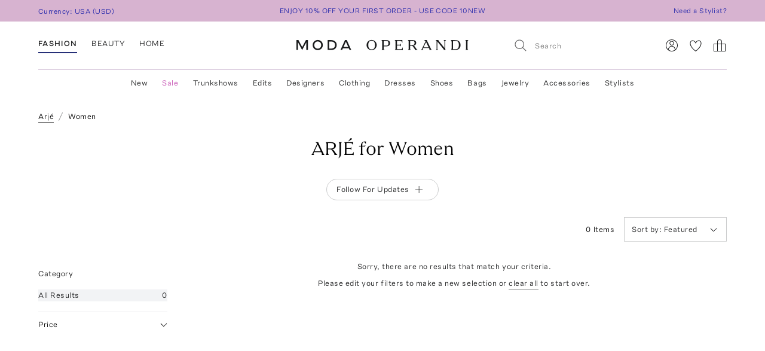

--- FILE ---
content_type: text/html; charset=utf-8
request_url: https://www.modaoperandi.com/women/designer/arje
body_size: 248953
content:
<!doctype html>
<html lang="en-US"><head><meta data-rh="true" name="viewport" content="width=device-width, initial-scale=1.0, minimum-scale=1.0"/><meta name="test" data-rh="true"/><title data-rh="true">Arjé Fashion Collections For Women | Moda Operandi</title><link rel="preload" href="https://fonts.modaoperandi.com/moda-operandi-sans.woff2" as="font" type="font/woff2" crossorigin="anonymous"/><link rel="preload" href="https://fonts.modaoperandi.com/moda-operandi-serif.woff2" as="font" type="font/woff2" crossorigin="anonymous"/><link rel="preload" as="style" href="https://fonts.modaoperandi.com/all.css"/><meta data-rh="true" name="description" content="Shop new women&#x27;s ARJÉ collection on Moda Operandi."/><meta data-rh="true" name="og:site_name" content="Moda Operandi"/><meta data-rh="true" name="og:url" content="https://www.modaoperandi.com/women/designer/arje"/><meta data-rh="true" name="og:title" content="Arjé Fashion Collections For Women | Moda Operandi"/><meta data-rh="true" name="og:description" content="Shop new women&#x27;s ARJÉ collection on Moda Operandi."/><meta data-rh="true" name="fb:app_id" content="116030325161657"/><meta data-rh="true" name="google-site-verification" content="Wws-Fq-agruoQjHyvs_kzYIYVteoRd1GpPLaOOH9zj0"/><meta data-rh="true" name="theme-color" content="rgb(248, 245, 238)"/><meta data-rh="true" name="apple-itunes-app" content="app-id=781702094, app-argument=/women/designer/arje"/><link data-rh="true" rel="canonical" href="https://www.modaoperandi.com/women/designer/arje"/><link data-rh="true" href="/dist/public/favicon.png" rel="shortcut icon"/><link data-rh="true" rel="apple-touch-icon" href="/dist/public/favicon.png"/><link data-chunk="pages-DesignerPage" rel="preload" as="style" href="/dist/client/pages-DesignerPage-bundle-fc74e46f.css"/><link data-chunk="pages-DesignerPage" rel="preload" as="style" href="/dist/client/5237-bundle-0f26eff3.css"/><link data-chunk="main" rel="preload" as="style" href="/dist/client/main-bundle-b7c9f900.css"/><link data-chunk="main" rel="preload" as="script" href="/dist/client/runtime-bundle-25e1110e.js"/><link data-chunk="main" rel="preload" as="script" href="/dist/client/main-bundle-b7c9f900.js"/><link data-chunk="pages-DesignerPage" rel="preload" as="script" href="/dist/client/5878-bundle-a0bc024e.js"/><link data-chunk="pages-DesignerPage" rel="preload" as="script" href="/dist/client/7634-bundle-284a371b.js"/><link data-chunk="pages-DesignerPage" rel="preload" as="script" href="/dist/client/447-bundle-d7514bbb.js"/><link data-chunk="pages-DesignerPage" rel="preload" as="script" href="/dist/client/5463-bundle-dc2459ed.js"/><link data-chunk="pages-DesignerPage" rel="preload" as="script" href="/dist/client/3722-bundle-082ed49b.js"/><link data-chunk="pages-DesignerPage" rel="preload" as="script" href="/dist/client/5237-bundle-0f26eff3.js"/><link data-chunk="pages-DesignerPage" rel="preload" as="script" href="/dist/client/689-bundle-c87b0d41.js"/><link data-chunk="pages-DesignerPage" rel="preload" as="script" href="/dist/client/6746-bundle-15e15152.js"/><link data-chunk="pages-DesignerPage" rel="preload" as="script" href="/dist/client/8135-bundle-291a1c38.js"/><link data-chunk="pages-DesignerPage" rel="preload" as="script" href="/dist/client/pages-DesignerPage-bundle-fc74e46f.js"/><script src="https://www.datadoghq-browser-agent.com/us1/v6/datadog-logs.js"></script><script>
              window.DD_LOGS && window.DD_LOGS.init({
                clientToken: 'pub27f03c52884cd0c17eecd18d82246ed6',
                site: 'datadoghq.com',
                service: 'discovery',
                env: 'prod',
                version: '4194562828174ef35ba2e1f9e7c59c77acb5c513',
                forwardErrorsToLogs: true,
                forwardConsoleLogs: 'all',
                telemetrySampleRate: 0,
                beforeSend: (log) => {
                  /**
                   * Silence deprecation warnings from Apollo Client because it floods the DataDog logs.
                   * TODO: Remove this when we upgrade to Apollo Client 4.
                   */
                  if (log.status === 'warn' && log.message?.includes('An error occurred! For more details, see the full error text at https://go.apollo.dev/')) return false;
                  return log;
                }
              });
          </script><link type="text/css" rel="stylesheet" href="https://fonts.modaoperandi.com/all.css"/><link data-chunk="main" rel="stylesheet" href="/dist/client/main-bundle-b7c9f900.css"/><link data-chunk="pages-DesignerPage" rel="stylesheet" href="/dist/client/5237-bundle-0f26eff3.css"/><link data-chunk="pages-DesignerPage" rel="stylesheet" href="/dist/client/pages-DesignerPage-bundle-fc74e46f.css"/><script>window.__FEATURE_FLAGS__ = {"affirm":{"value":true,"reason":"FALLTHROUGH"},"algolia-recommendations":{"value":{"looking-similar":false},"reason":"OFF"},"allow-gift-card":{"value":false,"reason":"OFF"},"card-payment-provider":{"value":"BRAINTREE","reason":"FALLTHROUGH"},"collection-badges":{"value":{},"reason":"OFF"},"configuration-set-welcome-offer":{"value":10,"reason":"FALLTHROUGH"},"curated-looks-notifications":{"value":true,"reason":"FALLTHROUGH"},"designer-plp-scoring":{"value":"test-recency-exclusivity","reason":"FALLTHROUGH"},"display-beauty":{"value":true,"reason":"RULE_MATCH"},"display-women":{"value":true,"reason":"RULE_MATCH"},"dynamic-re-ranking":{"value":false,"reason":"FALLTHROUGH"},"enable-club-moda-treatment":{"value":false,"reason":"OFF"},"gift-finder":{"value":true,"reason":"FALLTHROUGH"},"guide-page-restrictions":{"value":{"vip-bottega-store-100":["US"]},"reason":"FALLTHROUGH"},"holiday-shipping-cutoff":{"value":{},"reason":"OFF"},"international-shipping-fee-optimization":{"value":"controller","reason":"OFF"},"mobile-nav-v2":{"value":true,"reason":"FALLTHROUGH"},"new-divider-line":{"value":true,"reason":"FALLTHROUGH"},"new-saved-for-later":{"value":false,"reason":"OFF"},"new-share-icon":{"value":true,"reason":"FALLTHROUGH"},"optimize-pdp-images-desktop":{"value":true,"reason":"FALLTHROUGH"},"plp-pins":{"value":true,"reason":"FALLTHROUGH"},"plp-scoring":{"value":"test-sales-to-views","reason":"FALLTHROUGH"},"show-edits-in-customer-account":{"value":true,"reason":"FALLTHROUGH"},"show-sale-on-plps":{"value":[".*"],"reason":"FALLTHROUGH"},"us-domestic-shipping-fee-optimization":{"value":"controller","reason":"OFF"}}</script><script>window.__APOLLO_STATE__ = {"ROOT_QUERY":{"__typename":"Query","user":{"__typename":"User","affiliate":null,"accessToken":null,"clientTier":null,"countryCode":"","email":null,"firstName":null,"hasPassword":null,"id":null,"isAmazonConnected":null,"isLoggedIn":false,"isMember":null,"lastName":null,"phone":null,"modaPrivate":null,"statusLevel":null,"userLoyaltyStatus":null},"cookies":{"__typename":"Cookies","cartId":null,"cloudfrontViewerCountry":"US","fullUser":"{\"__typename\":\"User\",\"affiliate\":null,\"accessToken\":null,\"clientTier\":null,\"countryCode\":\"\",\"email\":null,\"firstName\":null,\"hasPassword\":null,\"id\":null,\"isAmazonConnected\":null,\"isLoggedIn\":false,\"isMember\":null,\"lastName\":null,\"phone\":null,\"modaPrivate\":null,\"statusLevel\":null,\"userLoyaltyStatus\":null}","isAmexCustomer":null,"modaAnonymousId":"81e16abd-d94f-4699-a258-0418c965ca61","passwordResetToken":null,"preferences":"{\"countryId\":\"840\",\"vertical\":\"women\",\"backInStockNotifications\":true,\"personalizationRequiredNotifications\":true,\"returnPolicyChangeNotifications\":true,\"showEmailSignup\":true,\"showLandingPageForRussia\":true}","promoCode":"","sessionQueryParams":null,"signifydSessionId":null,"stateAbbreviation":"","stateName":"","zipCode":""},"errorModal":{"__typename":"ErrorModal","show":false,"message":null},"paymentError":{"__typename":"PaymentError","error":""},"notifications":[]},"readOnlyQueryData":{"PageLayoutQuery({\"gender\":\"women\",\"slug\":\"women\",\"countryCode\":\"US\"})":{"displayPage":{"targetBuckets":[{"name":"header","modules":[{"platform":["desktop"],"slides":[{"ctaUrl":"https://www.modaoperandi.com/designer/posse","slideText":{"ctaText":null,"taglineText":null,"__typename":"SlideText"},"__typename":"Slide"},{"ctaUrl":"https://www.modaoperandi.com/shop/the-vacation-store","slideText":{"ctaText":null,"taglineText":null,"__typename":"SlideText"},"__typename":"Slide"},{"ctaUrl":"https://www.modaoperandi.com/women/products/sale","slideText":{"ctaText":null,"taglineText":null,"__typename":"SlideText"},"__typename":"Slide"}],"__typename":"SinglePumoModule"},{"platform":["mobile"],"slides":[{"ctaUrl":"https://www.modaoperandi.com/designer/posse","slideText":{"ctaText":null,"taglineText":null,"__typename":"SlideText"},"__typename":"Slide"},{"ctaUrl":"https://www.modaoperandi.com/shop/the-vacation-store","slideText":{"ctaText":null,"taglineText":null,"__typename":"SlideText"},"__typename":"Slide"},{"ctaUrl":"https://www.modaoperandi.com/women/products/sale","slideText":{"ctaText":null,"taglineText":null,"__typename":"SlideText"},"__typename":"Slide"}],"__typename":"SinglePumoModule"},{"platform":["desktop","mobile"],"slides":[{"ctaUrl":"https://www.modaoperandi.com/new","slideText":{"ctaText":"SHOP NOW","taglineText":{"body":"\u003cbr>\u003cspan style=\"font-family: &quot;Moda Operandi Serif&quot;, Times, serif; font-size: 32px;\">WHAT'S NEW\u003c/span>","__typename":"TextObject"},"__typename":"SlideText"},"__typename":"Slide"}],"__typename":"SinglePumoModule"},{"__typename":"CarouselPumoModule"},{"platform":["desktop","mobile"],"slides":[{"ctaUrl":"https://www.modaoperandi.com/collections/designers","slideText":{"ctaText":"SHOP TRUNKSHOW","taglineText":{"body":"\u003cbr>\u003cspan style=\"font-family: &quot;Moda Operandi Serif&quot;, Times, serif; font-size: 32px;\">WHAT'S NEXT\u003c/span>","__typename":"TextObject"},"__typename":"SlideText"},"__typename":"Slide"}],"__typename":"SinglePumoModule"},{"__typename":"CarouselPumoModule"},{"__typename":"DividerPumoModule"},{"__typename":"DividerPumoModule"},{"__typename":"DividerPumoModule"},{"__typename":"DividerPumoModule"},{"__typename":"HomePageHeaderPumoModule"},{"__typename":"MultiPumoModule"},{"__typename":"MultiPumoModule"},{"__typename":"DividerPumoModule"},{"platform":["desktop","mobile"],"slides":[{"ctaUrl":"https://www.modaoperandi.com/shop/the-ski-shop","slideText":{"ctaText":"SHOP NOW","taglineText":{"body":"\u003cspan style='font-family: \"Moda Operandi Serif\", Times, serif; font-size: 20px;'>THE SKI SHOP\u003c/span>","__typename":"TextObject"},"__typename":"SlideText"},"__typename":"Slide"}],"__typename":"SinglePumoModule"},{"__typename":"CarouselPumoModule"},{"__typename":"DividerPumoModule"},{"__typename":"DividerPumoModule"},{"__typename":"DividerPumoModule"},{"__typename":"HomePageHeaderPumoModule"},{"__typename":"MultiPumoModule"},{"__typename":"MultiPumoModule"},{"__typename":"DividerPumoModule"},{"platform":["desktop","mobile"],"slides":[{"ctaUrl":"https://www.modaoperandi.com/shop/laurens-closet","slideText":{"ctaText":"SHOP NOW","taglineText":{"body":"\u003cspan style='font-family: \"Moda Operandi Serif\", Times, serif; font-size: 20px;'>LAUREN&#39;S CLOSET\u003c/span>","__typename":"TextObject"},"__typename":"SlideText"},"__typename":"Slide"}],"__typename":"SinglePumoModule"},{"__typename":"CarouselPumoModule"},{"__typename":"DividerPumoModule"},{"__typename":"DividerPumoModule"},{"__typename":"DividerPumoModule"},{"__typename":"HomePageHeaderPumoModule"},{"__typename":"MultiPumoModule"},{"__typename":"MultiPumoModule"}],"__typename":"TargetBucket"},{"name":"banner","modules":[{"platform":["desktop"],"slides":[{"ctaUrl":"https://www.modaoperandi.com/shop/bestsellers","slideText":{"ctaText":"","taglineText":{"body":"\u003cspan style='font-family: \"Moda Operandi Sans\", Arial, sans-serif; font-size: 12px;'>ENJOY 10% OFF YOUR FIRST ORDER - USE CODE 10NEW\u003c/span>","__typename":"TextObject"},"__typename":"SlideText"},"__typename":"Slide"},{"ctaUrl":"https://www.modaoperandi.com/beauty/p/moda-operandi-beauty/holiday-box-2025/707880","slideText":{"ctaText":"","taglineText":{"body":"\u003cspan style=\"font-family: &quot;Moda Operandi Sans&quot;, Arial, sans-serif; font-size: 12px;\">USE CODE BEAUTYBOX FOR 50% OFF OUR BEAUTY GIFT SET\u003cbr id=\"isPasted\">\u003c/span>","__typename":"TextObject"},"__typename":"SlideText"},"__typename":"Slide"}],"__typename":"SinglePumoModule"},{"platform":["mobile"],"slides":[{"ctaUrl":"https://www.modaoperandi.com/shop/bestsellers","slideText":{"ctaText":null,"taglineText":{"body":"\u003cspan style=\"font-family: &quot;Moda Operandi Sans&quot;, Arial, sans-serif; font-size: 12px;\">ENJOY 10% OFF YOUR FIRST ORDER - USE CODE 10NEW\u003c/span>","__typename":"TextObject"},"__typename":"SlideText"},"__typename":"Slide"}],"__typename":"SinglePumoModule"}],"__typename":"TargetBucket"}],"__typename":"DisplayPage"}},"DesktopNavigatorVerticalsQuery({\"platform\":\"DESKTOP\"})":{"navigatorVerticals":[{"id":"4163a6e0-e9da-41b7-a9ee-e90a9d6daf5b","items":[{"id":"0f80cbf8-9fb6-4ef7-b3ed-b635171ed6fc","name":"New","href":"https://www.modaoperandi.com/new","style":{"color":"ink","bold":false,"__typename":"NavigatorItemStyle"},"units":[{"anchorText":"The Vacation Shop","headline":"FEATURED","href":"/shop/the-vacation-store","imageSrc":"https://cdn.modaoperandi.com/assets/images/cms/8bf9aa7b-4304-41ef-bbb1-e722a525df5c.jpg","imageAlt":"","__typename":"EditorialNavigatorUnit"},{"anchorText":"Moda Exclusives","headline":"","href":"/shop/moda-operandi-exclusives","imageSrc":"https://cdn.modaoperandi.com/assets/images/cms/fe61f282-2bef-4dff-8744-ba47038c14c6.jpg","imageAlt":"Available Now","__typename":"EditorialNavigatorUnit"},{"header":"JUST IN","subcategories":[{"id":"18df2d46-d712-41fa-8e6b-9ea407f021cf","title":"All New","href":"/shop/new","type":"Default","__typename":"NavigatorUnitListItem"},{"id":"59bd15b7-4014-4c9f-800f-6ac3a3f9146a","title":"Last 7 Days","href":"/shop/new-this-week?sort=recency","type":"Default","__typename":"NavigatorUnitListItem"},{"id":"ea1dca1a-cd10-4dfc-9024-7e35528fdd7e","title":"Last 30 Days","href":"/shop/new-this-month?sort=recency","type":"Default","__typename":"NavigatorUnitListItem"}],"__typename":"ListNavigatorUnit"},{"header":"AVAILABILITY","subcategories":[{"id":"0f2611f1-cf49-43f6-bc0d-55a79f71d137","title":"Available Now","href":"/shop/new-this-month?availability=available_now&sort=recency","type":"Default","__typename":"NavigatorUnitListItem"},{"id":"905b8962-d21d-4efa-8905-4412ace84980","title":"Preorder","href":"/shop/new-this-month?availability=preorder&sort=recency","type":"Default","__typename":"NavigatorUnitListItem"},{"id":"e6b1a554-7684-48dd-876b-0be0293a7476","title":"Trunkshow","href":"/shop/new-this-month?availability=trunkshow&sort=recency","type":"Default","__typename":"NavigatorUnitListItem"},{"id":"913e6f4c-9d7a-4cdb-a728-32b7cb8a2618","title":"CURATIONS","href":"","type":"Default","__typename":"NavigatorUnitListItem"},{"id":"ea31bf27-5ab1-405e-b240-a17eeea06f29","title":"Under $500","href":"/new?pricemax=500&sort=recency_new","type":"Default","__typename":"NavigatorUnitListItem"},{"id":"f4bd651d-b3d7-49f0-8353-d72a1f91c897","title":"Under $1000","href":"/new?pricemax=1000&pricemin=500&sort=recency_new","type":"Default","__typename":"NavigatorUnitListItem"}],"__typename":"ListNavigatorUnit"},{"header":"CATEGORIES","subcategories":[{"id":"47218bbb-ea60-47c5-a032-cbf65b908af7","title":"Clothing","href":"/shop/new-this-month?sort=recency&vertical=women&category=clothing","type":"Default","__typename":"NavigatorUnitListItem"},{"id":"36bc9573-6b13-4b9e-92a0-78e380bb8eed","title":"Dresses","href":"/shop/new-this-month?sort=recency&vertical=women&category=clothing&subcategory=dresses","type":"Default","__typename":"NavigatorUnitListItem"},{"id":"e1003eff-15a2-4f74-b678-905eb74e1623","title":"Tops","href":"/shop/new-this-month?sort=recency&vertical=women&category=clothing&subcategory=tops","type":"Default","__typename":"NavigatorUnitListItem"},{"id":"1cd83b5e-9920-45cc-b02e-7f50090372d2","title":"Shoes","href":"/shop/new-this-month?sort=recency&vertical=women&category=shoes","type":"Default","__typename":"NavigatorUnitListItem"},{"id":"eafaa57c-1c5a-4c5c-8d39-81799fb050fc","title":"Bags","href":"/shop/new-this-month?sort=recency&vertical=women&category=bags","type":"Default","__typename":"NavigatorUnitListItem"},{"id":"60643469-e286-472b-b8dc-b011b25f4642","title":"Accessories","href":"/shop/new-this-month?sort=recency&vertical=women&category=accessories","type":"Default","__typename":"NavigatorUnitListItem"},{"id":"ce7f7931-af44-4fe7-bf65-e3537f6a7650","title":"Jewelry","href":"/shop/new-this-month?sort=recency&vertical=women&category=jewelry","type":"Default","__typename":"NavigatorUnitListItem"},{"id":"ebde80db-9ee1-440d-830c-7c54c3cd21b7","title":"Beauty","href":"/shop/new-this-month?sort=recency&vertical=beauty","type":"Default","__typename":"NavigatorUnitListItem"},{"id":"0130c02c-8fb2-4023-b179-f2cbcb0e9592","title":"Home","href":"/shop/new-this-month?sort=recency&vertical=home","type":"Default","__typename":"NavigatorUnitListItem"}],"__typename":"ListNavigatorUnit"}],"__typename":"DesktopNavigatorItem"},{"id":"3117b447-35d9-4879-a260-c464a4b532c1","name":"Sale","href":"https://www.modaoperandi.com/women/products/sale","style":{"color":"fuchsia","bold":false,"__typename":"NavigatorItemStyle"},"units":[{"anchorText":"The Winter Home Sale","headline":"FEATURED","href":"/home/products/sale","imageSrc":"https://cdn.modaoperandi.com/assets/images/cms/82bfacfc-d5cc-4563-ada9-efd816357ddd.jpg","imageAlt":"The Ski Sale","__typename":"EditorialNavigatorUnit"},{"anchorText":"Dresses","headline":"","href":"/women/products/sale/clothing/dresses","imageSrc":"https://cdn.modaoperandi.com/assets/images/cms/911a18e5-46e0-4d49-ba61-05d53bc9d04c.jpg","imageAlt":"Dresses","__typename":"EditorialNavigatorUnit"},{"header":"CATEGORIES","subcategories":[{"id":"bf6e00bc-7703-42b1-af6e-59129a32b5f1","title":"All Sale","href":"/women/products/sale","type":"Default","__typename":"NavigatorUnitListItem"},{"id":"e5be1f17-71bf-450a-8a72-7efce6291c09","title":"Sale Accessories","href":"/women/products/sale/accessories","type":"Default","__typename":"NavigatorUnitListItem"},{"id":"cdef1748-0a47-4859-8dac-059463d2d40a","title":"Sale Clothing","href":"/women/products/sale/clothing","type":"Default","__typename":"NavigatorUnitListItem"},{"id":"80d2a98e-28e0-4b6c-aa6c-cdca0fc881b2","title":"Sale Bags","href":"/women/products/sale/bags","type":"Default","__typename":"NavigatorUnitListItem"},{"id":"9711f396-f3ae-4072-b179-a314eb0e78d8","title":"Sale Dresses","href":"/women/products/sale/clothing/dresses","type":"Default","__typename":"NavigatorUnitListItem"},{"id":"edb51a4f-a7e1-4584-b299-6123c9e7c545","title":"Sale Jewelry","href":"/women/products/sale/jewelry","type":"Default","__typename":"NavigatorUnitListItem"},{"id":"5e6ececc-9c47-49ce-bf29-686a69a3ce79","title":"Sale Shoes","href":"/women/products/sale/shoes","type":"Default","__typename":"NavigatorUnitListItem"},{"id":"a0fc1c7d-14be-4a53-a526-7f8dbec39089","title":"Sale Skirts","href":"/women/products/sale/clothing/skirts","type":"Default","__typename":"NavigatorUnitListItem"},{"id":"67b505b9-a8db-4008-9b4c-de64c4ac5379","title":"Sale Tops","href":"/women/products/sale/clothing/tops","type":"Default","__typename":"NavigatorUnitListItem"},{"id":"1c54817f-f8f4-48e8-9a39-16cff1d57692","title":"Sale Home","href":"/home/products/sale","type":"Default","__typename":"NavigatorUnitListItem"},{"id":"345e9f07-1475-40f2-94b6-ab63d7772b3a","title":"Sale Ski","href":"/shop/the-ski-sale","type":"Default","__typename":"NavigatorUnitListItem"}],"__typename":"ListNavigatorUnit"},{"header":"CLOTHING BY SIZE","subcategories":[{"id":"5c624b40-844e-4ba5-8483-c5eae93d9f69","title":"X-Small","href":"/women/products/sale/clothing?sizes=clothing-us-0&sizes=clothing-us-2","type":"Default","__typename":"NavigatorUnitListItem"},{"id":"9d32bf87-5e49-470a-be05-9a9c20f9e581","title":"Small","href":"/women/products/sale/clothing?sizes=clothing-us-4&sizes=clothing-us-6&sizes=clothing-us-2","type":"Default","__typename":"NavigatorUnitListItem"},{"id":"59289b3c-eec9-40f5-8cb2-6f359aa947df","title":"Medium","href":"/women/products/sale/clothing?sizes=clothing-us-6&sizes=clothing-us-8&sizes=clothing-us-10","type":"Default","__typename":"NavigatorUnitListItem"},{"id":"786cfb48-e5d3-4c20-a87c-32f0d732d7ab","title":"Large","href":"/women/products/sale/clothing?sizes=clothing-us-12&sizes=clothing-us-14","type":"Default","__typename":"NavigatorUnitListItem"},{"id":"cd7c5580-cda9-4d10-b48c-9bd47bc49894","title":"X-Large","href":"/women/products/sale/clothing?sizes=clothing-us-16","type":"Default","__typename":"NavigatorUnitListItem"},{"id":"34c677f1-ae02-49f7-902b-8f5a8b1afc65","title":"SHOES BY SIZE","href":"","type":"Default","__typename":"NavigatorUnitListItem"},{"id":"2128071a-f80b-4bbc-87fa-21744e78d90f","title":"US 6 - 6.5","href":"/women/products/sale/shoes?sizes=shoes-us-6&sizes=shoes-us-6.5","type":"Default","__typename":"NavigatorUnitListItem"},{"id":"25eccfca-be6d-4841-a0dd-0c51cadea0fd","title":"US 7 - 7.5","href":"/women/products/sale/shoes?sizes=shoes-us-7&sizes=shoes-us-7.5","type":"Default","__typename":"NavigatorUnitListItem"},{"id":"2b517f1f-d6ed-43f6-972a-65fb789af1fc","title":"US 8 - 8.5","href":"/women/products/sale/shoes?sizes=shoes-us-8&sizes=shoes-us-8.5","type":"Default","__typename":"NavigatorUnitListItem"},{"id":"4d7b525f-feb3-4ef4-946b-b3fbf68d47b6","title":"US 9 - 9.5","href":"/women/products/sale/shoes?sizes=shoes-us-9&sizes=shoes-us-9.5","type":"Default","__typename":"NavigatorUnitListItem"},{"id":"b2a6bbc6-25ea-460b-9d76-fc17e5fc337f","title":"US 10 - 10.5","href":"/women/products/sale/shoes?sizes=shoes-us-10","type":"Default","__typename":"NavigatorUnitListItem"}],"__typename":"ListNavigatorUnit"},{"header":"DESIGNERS","subcategories":[{"id":"949b01da-bb50-4fd7-ab49-ca624e4f289b","title":"Alex Perry","href":"/women/products/sale?designers=alex-perry","type":"Default","__typename":"NavigatorUnitListItem"},{"id":"0ff864b9-e895-415c-8ff2-daf7b24331cb","title":"Alexis","href":"/women/products/sale?designers=alexis","type":"Default","__typename":"NavigatorUnitListItem"},{"id":"7a7d509d-7725-47ce-8e30-64dd3f53d155","title":"Balenciaga","href":"/women/products/sale?designers=balenciaga","type":"Default","__typename":"NavigatorUnitListItem"},{"id":"ed443a2f-59c0-4627-b76d-468c753314c7","title":"Brandon Maxwell","href":"/women/products/sale?designers=brandon-maxwell","type":"Default","__typename":"NavigatorUnitListItem"},{"id":"7528ebf4-11f2-47e6-9cac-222038995821","title":"Chloé","href":"/women/products/sale?designers=chloe","type":"Default","__typename":"NavigatorUnitListItem"},{"id":"488438de-8cbc-4fcd-8f88-e0754d451081","title":"Coperni","href":"/women/products/sale?designers=coperni","type":"Default","__typename":"NavigatorUnitListItem"},{"id":"9cdbb3ba-bedc-4729-9b98-a971470b736b","title":"Cult Gaia","href":"/women/products/sale?designers=cult-gaia","type":"Default","__typename":"NavigatorUnitListItem"},{"id":"122430d6-6451-4d7f-9686-2782765df75e","title":"Jacquemus","href":"/women/products/sale?designers=jacquemus","type":"Default","__typename":"NavigatorUnitListItem"},{"id":"f1e873a7-c79b-43ae-9c99-c7c926e4e598","title":"Johanna Ortiz","href":"/women/products/sale?designers=johanna-ortiz","type":"Default","__typename":"NavigatorUnitListItem"},{"id":"73af324d-bf8d-4855-97e9-2b5b90979cf3","title":"Khaite","href":"/women/products/sale?designers=khaite","type":"Default","__typename":"NavigatorUnitListItem"},{"id":"8e0410e9-ada4-4344-a4d7-a8cc3ba5cdfb","title":"Oscar de la Renta","href":"/women/products/sale?designers=oscar-de-la-renta","type":"Default","__typename":"NavigatorUnitListItem"},{"id":"23141877-98bb-4725-beb2-006db01213df","title":"Paco Rabanne","href":"/women/products/sale?designers=paco-rabanne","type":"Default","__typename":"NavigatorUnitListItem"},{"id":"38361fd6-3753-475f-af47-e189294dc2e4","title":"Victoria Beckham","href":"/women/products/sale?designers=victoria-beckham","type":"Default","__typename":"NavigatorUnitListItem"}],"__typename":"ListNavigatorUnit"},{"header":"CURATIONS","subcategories":[{"id":"57caf090-8236-49be-b402-ed64443f2065","title":"Under $500 ","href":"/women/products/sale?pricemax=499","type":"Default","__typename":"NavigatorUnitListItem"},{"id":"d9137996-e8cb-42ab-9fb7-e4e5f87d5469","title":"Under $1000","href":"/women/products/sale?pricemax=999&pricemin=500","type":"Default","__typename":"NavigatorUnitListItem"}],"__typename":"ListNavigatorUnit"}],"__typename":"DesktopNavigatorItem"},{"id":"7befce4d-1682-48bd-a074-52c486cca86c","name":"Trunkshows","href":"/collections/designers","style":{"color":"ink","bold":false,"__typename":"NavigatorItemStyle"},"units":[{"anchorText":"RENGGLI","headline":"FEATURED","href":"/designer/renggli/collection/ss26","imageSrc":"https://cdn.modaoperandi.com/assets/images/cms/4ee0aa0a-b70f-4728-8263-2d32a7117589.jpg","imageAlt":"","__typename":"EditorialNavigatorUnit"},{"anchorText":"Agua by Agua Bendita","headline":"","href":"/designer/agua-by-agua-bendita/collection/pf26","imageSrc":"https://cdn.modaoperandi.com/assets/images/cms/243c995d-c1a0-4b21-a364-573b1a83f194.jpg","imageAlt":"","__typename":"EditorialNavigatorUnit"},{"anchorText":"Rosie Assoulin","headline":"","href":"/designer/rosie-assoulin/collection/pf26","imageSrc":"https://cdn.modaoperandi.com/assets/images/cms/0d9cf0be-6bb3-46a2-88b4-05668493292d.jpg","imageAlt":"Missoni","__typename":"EditorialNavigatorUnit"},{"anchorText":"Maticevski","headline":"","href":"/designer/maticevski/collection/pf26","imageSrc":"https://cdn.modaoperandi.com/assets/images/cms/6b204380-c009-4ad5-bf35-6fbeb993f19d.jpg","imageAlt":"Oscar de la Renta","__typename":"EditorialNavigatorUnit"},{"anchorText":"Andres Otalora","headline":"","href":"/designer/andres-otalora/collection/pf26","imageSrc":"https://cdn.modaoperandi.com/assets/images/cms/6aba1ead-c38a-4c4a-a7c8-a0dd984755ee.jpg","imageAlt":"Ferragamo","__typename":"EditorialNavigatorUnit"},{"header":"CATEGORIES","subcategories":[{"id":"bffdb648-6d20-430a-8314-6e92ca142908","title":"All Trunkshows","href":"/collections/designers","type":"Default","__typename":"NavigatorUnitListItem"},{"id":"900f00c8-81b1-4fe3-81f9-92a1ce530b54","title":"Clothing","href":"/women/collections/clothing","type":"Default","__typename":"NavigatorUnitListItem"},{"id":"01a9cd80-a753-43b5-ae9e-98af4d166425","title":"Dresses","href":"/collections/women/clothing/dresses","type":"Default","__typename":"NavigatorUnitListItem"},{"id":"91b39033-d263-4c2a-8e29-3bb580ea515a","title":"Jewelry","href":"/women/collections/jewelry","type":"Default","__typename":"NavigatorUnitListItem"},{"id":"fc31cae9-9e56-4256-a57e-599833481e28","title":"Shoes","href":"/women/collections/shoes","type":"Default","__typename":"NavigatorUnitListItem"},{"id":"1a7d87f1-d2ea-4362-80b6-78462a8d4007","title":"Bags","href":"/women/collections/bags","type":"Default","__typename":"NavigatorUnitListItem"},{"id":"eb21d924-7180-4890-a419-be65a2c3ae0e","title":"Accessories","href":"/women/collections/accessories","type":"Default","__typename":"NavigatorUnitListItem"},{"id":"b814eb01-ec53-4dcd-b771-b81caa3ce350","title":"Home","href":"/women/collections/home","type":"Default","__typename":"NavigatorUnitListItem"},{"id":"db53156f-d8ac-4f96-b5c1-07dbb870eba4","title":"Bridal","href":"/women/collections/bridal","type":"Default","__typename":"NavigatorUnitListItem"},{"id":"5d191f81-fd3c-45a0-a334-0f8e275ddc2c","title":"---","href":"/","type":"Default","__typename":"NavigatorUnitListItem"},{"id":"3341970c-252c-4698-bdcf-c3ae49ebbb5c","title":"What is Trunkshow?","href":"/editorial/what-is-a-moda-operandi-trunkshow","type":"Default","__typename":"NavigatorUnitListItem"}],"__typename":"ListNavigatorUnit"}],"__typename":"DesktopNavigatorItem"},{"id":"71be93d4-e200-4fef-9226-32de73ebbb59","name":"Edits","href":"/editorial/the-edits","style":{"color":"ink","bold":false,"__typename":"NavigatorItemStyle"},"units":[{"anchorText":"Spotlight On: Sunset Hues","headline":"FEATURED","href":"/shop/the-new-cool-girl","imageSrc":"https://cdn.modaoperandi.com/assets/images/cms/77c909c0-7209-4ba1-8c3b-b2e506403ab2.jpg","imageAlt":"The Trend Report","__typename":"EditorialNavigatorUnit"},{"anchorText":"The January Shopping List","headline":"","href":"/editorial/what-to-wear-now","imageSrc":"https://cdn.modaoperandi.com/assets/images/cms/25bbac4f-4c90-4a95-a2f9-2326826a9187.jpg","imageAlt":"","__typename":"EditorialNavigatorUnit"},{"anchorText":"Lauren's Closet","headline":"","href":"/shop/laurens-closet","imageSrc":"https://cdn.modaoperandi.com/assets/images/cms/1fad33c7-aa5b-467e-9601-12e8d12a06a5.jpg","imageAlt":"","__typename":"EditorialNavigatorUnit"},{"anchorText":"The Ski Shop","headline":"","href":"/shop/the-ski-shop","imageSrc":"https://cdn.modaoperandi.com/assets/images/cms/d9bff00f-816c-4b16-b23b-782a43f2fd76.jpg","imageAlt":"","__typename":"EditorialNavigatorUnit"},{"header":"STORIES","subcategories":[{"id":"9f654c2d-f78d-4763-a8fa-151854297131","title":"The Digest","href":"/editorial/digest-011826-renggli","type":"Default","__typename":"NavigatorUnitListItem"},{"id":"579afde6-8a50-483d-9018-391fa3aee8b5","title":"The Trend Report","href":"/editorial/trending-now","type":"Default","__typename":"NavigatorUnitListItem"},{"id":"bac1da58-099a-4701-af3c-f4a3b04a247e","title":"What To Buy Now","href":"/editorial/what-to-wear-now","type":"Default","__typename":"NavigatorUnitListItem"},{"id":"7024297a-d4ef-4084-8232-d3f592acf32d","title":"CURATIONS","href":"","type":"Default","__typename":"NavigatorUnitListItem"},{"id":"92a08501-d2f8-4b28-b33d-1ab44df2982f","title":"The Event Edit","href":"/shop/the-event-edit","type":"Default","__typename":"NavigatorUnitListItem"},{"id":"aa5e0476-955d-4079-942c-f1d0787dcc74","title":"Everyday Essentials","href":"/shop/everyday-essentials","type":"Default","__typename":"NavigatorUnitListItem"},{"id":"14d10283-c8ba-4988-b71a-0d715922ef48","title":"For The Bride","href":"/shop/for-the-bride","type":"Default","__typename":"NavigatorUnitListItem"},{"id":"c4471692-6b7a-4225-93a7-4e9ba8fc6a64","title":"Moda Operandi Exclusives","href":"/shop/moda-operandi-exclusives","type":"Default","__typename":"NavigatorUnitListItem"},{"id":"6164f418-c34d-4e1f-a2b4-72856c49175c","title":"The New Collections","href":"/shop/new-collections","type":"Default","__typename":"NavigatorUnitListItem"},{"id":"6e18de76-da5b-49eb-8d9d-3aa81f32a0d6","title":"Spotlight On: Sunset Hues","href":"/shop/the-new-cool-girl","type":"Default","__typename":"NavigatorUnitListItem"}],"__typename":"ListNavigatorUnit"},{"header":"LAUREN'S CLOSET","subcategories":[{"id":"878f68a6-19db-4d5b-8a20-3057a86fc61f","title":"What's New","href":"/shop/laurens-closet","type":"Default","__typename":"NavigatorUnitListItem"},{"id":"34d2d3ba-878a-4442-a546-e8f5b3bad458","title":"Next Season","href":"/shop/laurens-closet/next-season","type":"Default","__typename":"NavigatorUnitListItem"},{"id":"349309c5-34d1-4be1-8dce-414a573fbca7","title":"Beauty","href":"/shop/laurens-closet/laurens-beauty-edit","type":"Default","__typename":"NavigatorUnitListItem"},{"id":"3863824b-6ec4-44b8-8d8f-72ff2f26e5ce","title":"Home","href":"/shop/laurens-closet/laurens-home","type":"Default","__typename":"NavigatorUnitListItem"},{"id":"e46edbd4-3560-482b-ae9e-ba85cca0d5c8","title":"Jewelry Box","href":"/shop/laurens-closet/laurens-jewelry-box","type":"Default","__typename":"NavigatorUnitListItem"},{"id":"98e8e05a-c570-4915-b5ad-086a6d2b20e4","title":"OLYMPIA'S CLOSET","href":"","type":"Default","__typename":"NavigatorUnitListItem"},{"id":"16101fc2-140f-44c8-986a-5209154d7731","title":"What's New","href":"/shop/olympias-closet","type":"Default","__typename":"NavigatorUnitListItem"},{"id":"f8e1e4d0-ed4d-4841-8715-1083ba3f0347","title":"DESTINATIONS","href":"","type":"Default","__typename":"NavigatorUnitListItem"},{"id":"b57b44dc-8f70-4898-b8af-624496e788ae","title":"The Vacation Shop","href":"/shop/the-vacation-store","type":"Default","__typename":"NavigatorUnitListItem"},{"id":"abe94e42-7793-4e87-a9b8-2f7463114317","title":"The Ski Shop","href":"/shop/the-ski-shop","type":"Default","__typename":"NavigatorUnitListItem"}],"__typename":"ListNavigatorUnit"}],"__typename":"DesktopNavigatorItem"},{"id":"ce6a95f2-f8ba-4798-9f3e-faad743f29c6","name":"Designers","href":"https://www.modaoperandi.com/designers","style":{"color":"ink","bold":false,"__typename":"NavigatorItemStyle"},"units":[{"anchorText":"Posse","headline":"FEATURED","href":"/designer/posse","imageSrc":"https://cdn.modaoperandi.com/assets/images/cms/b6646419-5f23-4261-8a51-35fc15e532f1.jpg","imageAlt":"","__typename":"EditorialNavigatorUnit"},{"anchorText":"Niccolò Pasqualetti","headline":"","href":"/designer/niccolo-pasqualetti","imageSrc":"https://cdn.modaoperandi.com/assets/images/cms/20e3e2ec-52d2-41aa-9c0d-0fe299bfcad5.jpg","imageAlt":"Alfie","__typename":"EditorialNavigatorUnit"},{"anchorText":"The Park","headline":"","href":"/designer/the-park","imageSrc":"https://cdn.modaoperandi.com/assets/images/cms/ab4329da-0f11-48eb-a8cd-d3c313018dc0.jpg","imageAlt":"Burc Akyol","__typename":"EditorialNavigatorUnit"},{"header":"DESIGNERS","subcategories":[{"id":"a8c0da75-fbe6-4691-90a3-93dc6a187eb2","title":"All Designers","href":"/designers","type":"Default","__typename":"NavigatorUnitListItem"},{"id":"4edf0ca8-0b1f-4f28-ab7b-b3d438ff206f","title":"ALAÏA","href":"/women/designer/alaia","type":"Default","__typename":"NavigatorUnitListItem"},{"id":"3e0cde5a-8a71-43f5-9a36-74b7ebe70a4c","title":"Balenciaga","href":"/women/designer/balenciaga","type":"Default","__typename":"NavigatorUnitListItem"},{"id":"29da4462-96ef-4b51-bc89-404f9306fab6","title":"Bottega Veneta","href":"/women/designer/bottega-veneta","type":"Default","__typename":"NavigatorUnitListItem"},{"id":"87ee7837-d64d-4eaf-b8e3-c7545f58995e","title":"Brandon Maxwell","href":"/women/designer/brandon-maxwell","type":"Default","__typename":"NavigatorUnitListItem"},{"id":"226d4f3e-6ab3-46f3-b3af-9e89f4319cf4","title":"Carolina Herrera","href":"/women/designer/carolina-herrera","type":"Default","__typename":"NavigatorUnitListItem"},{"id":"dc025bc4-4e77-4abe-aec7-236e1bc40d6d","title":"Chloé","href":"/women/designer/chloe","type":"Default","__typename":"NavigatorUnitListItem"},{"id":"02ffd50d-e1f3-4049-9b92-c680d76370b5","title":"Christian Louboutin","href":"/women/designer/christian-louboutin","type":"Default","__typename":"NavigatorUnitListItem"},{"id":"a480964f-f96e-458f-a19e-d11149d97d7a","title":"Christopher Esber","href":"/designer/christopher-esber","type":"Default","__typename":"NavigatorUnitListItem"},{"id":"66d186e8-ec44-4f08-9214-abfcaf70d332","title":"Diotima","href":"/designer/diotima","type":"Default","__typename":"NavigatorUnitListItem"},{"id":"a5118e96-5dab-4c2d-ba2b-1adab9b67c3a","title":"Etro","href":"/women/designer/etro","type":"Default","__typename":"NavigatorUnitListItem"},{"id":"32d35f01-5831-4744-96af-09ff827979f8","title":"Isabel Marant","href":"/women/designer/isabel-marant","type":"Default","__typename":"NavigatorUnitListItem"},{"id":"1bec57ca-55e4-4c92-9bb6-2b1477c373d4","title":"Jacquemus","href":"/women/designer/jacquemus","type":"Default","__typename":"NavigatorUnitListItem"},{"id":"1d3f5b29-66a6-4198-85c8-63b9663f3470","title":"Johanna Ortiz","href":"/women/designer/johanna-ortiz","type":"Default","__typename":"NavigatorUnitListItem"}],"__typename":"ListNavigatorUnit"},{"header":"","subcategories":[{"id":"ad686e43-ca5e-42e1-bdd3-35c7c115be2e","title":"Khaite","href":"/designer/khaite","type":"Default","__typename":"NavigatorUnitListItem"},{"id":"113ecfb7-d9ce-4cfa-858c-12c236d3185b","title":"Miu Miu","href":"/women/designer/miu-miu","type":"Default","__typename":"NavigatorUnitListItem"},{"id":"a498569d-38f7-4043-b221-b42fc41ddcae","title":"Moncler Grenoble","href":"/designer/moncler-grenoble","type":"Default","__typename":"NavigatorUnitListItem"},{"id":"3769a24e-6f4a-44c8-be55-9f26a7692160","title":"Oscar de la Renta","href":"/women/designer/oscar-de-la-renta","type":"Default","__typename":"NavigatorUnitListItem"},{"id":"55de745a-0e26-4cf2-8a5e-8391531c0e16","title":"Prada","href":"/women/designer/prada","type":"Default","__typename":"NavigatorUnitListItem"},{"id":"df54277a-f394-49a4-b162-83b8d0da21e3","title":"Proenza Schouler","href":"/women/designer/proenza-schouler","type":"Default","__typename":"NavigatorUnitListItem"},{"id":"4139f14e-890f-4702-91fb-4f6d5f0e4fcc","title":"Rabanne","href":"/women/designer/paco-rabanne","type":"Default","__typename":"NavigatorUnitListItem"},{"id":"b929b50b-5407-4f9a-aa9c-177fc2abc19b","title":"Stella McCartney","href":"/women/designer/stella-mccartney","type":"Default","__typename":"NavigatorUnitListItem"},{"id":"ac30d925-e5af-411d-90f9-eeb8fe041ba2","title":"The Row","href":"/women/designer/the-row","type":"Default","__typename":"NavigatorUnitListItem"},{"id":"16a82a47-7eaa-41e8-8506-2115b599b7db","title":"TWP","href":"/designer/twpclothing","type":"Default","__typename":"NavigatorUnitListItem"},{"id":"422220ea-34bf-47ce-b352-0314f74d8be7","title":"Ulla Johnson","href":"/women/designer/ulla-johnson","type":"Default","__typename":"NavigatorUnitListItem"},{"id":"b2903731-bb22-4809-a122-535b0a2a5d1d","title":"Valentino Garavani","href":"/women/designer/valentino","type":"Default","__typename":"NavigatorUnitListItem"},{"id":"b0c15e9a-39f9-41d4-87f4-28621a13ac65","title":"Versace","href":"/women/designer/versace","type":"Default","__typename":"NavigatorUnitListItem"},{"id":"9ac40aea-0015-4752-b928-c55176aa4fce","title":"Victoria Beckham","href":"/women/designer/victoria-beckham","type":"Default","__typename":"NavigatorUnitListItem"},{"id":"c3b65d17-3f95-4230-bf56-b2a492d0f88d","title":"Zimmermann","href":"/women/designer/zimmermann","type":"Default","__typename":"NavigatorUnitListItem"}],"__typename":"ListNavigatorUnit"},{"header":"EMERGING BRANDS","subcategories":[{"id":"67673d51-cb1b-4dbd-865f-bd9d2e8029a2","title":"Alfie","href":"/women/designer/alfie","type":"Default","__typename":"NavigatorUnitListItem"},{"id":"82c679e2-2407-4540-a5fc-f28c90976e5b","title":"Ashlyn","href":"/designer/ashlyn","type":"Default","__typename":"NavigatorUnitListItem"},{"id":"a0b029b6-c274-4e21-91fc-83178ccabba4","title":"BIRROT","href":"/women/designer/birrot","type":"Default","__typename":"NavigatorUnitListItem"},{"id":"c149e078-a3bf-4004-9b5c-f92e4f7ee36e","title":"Burc Akyol","href":"/designer/burc-akyol","type":"Default","__typename":"NavigatorUnitListItem"},{"id":"f749d718-652d-4519-bdc3-0783a83a8295","title":"COLLEEN ALLEN","href":"/designer/colleen-allen","type":"Default","__typename":"NavigatorUnitListItem"},{"id":"336cac62-3fc4-4efb-a8eb-119be2d91141","title":"FFORME","href":"/designer/fforme","type":"Default","__typename":"NavigatorUnitListItem"},{"id":"c3a50e4f-6125-4718-be8a-b1971c20310d","title":"FRANÇOISE","href":"/designer/francoise","type":"Default","__typename":"NavigatorUnitListItem"},{"id":"0223b60d-567b-4602-89af-13afdd8a0d7a","title":"Harithand","href":"/women/designer/harithand","type":"Default","__typename":"NavigatorUnitListItem"},{"id":"889afce2-c69a-4127-851d-c52c263d2a40","title":"Heirlome","href":"/designer/heirlome","type":"Default","__typename":"NavigatorUnitListItem"},{"id":"47061f47-c27c-4526-b1a6-a5c9332a41c4","title":"KALLMEYER","href":"/designer/kallmeyer-2","type":"Default","__typename":"NavigatorUnitListItem"},{"id":"65c936a7-77ff-44dc-b185-a5dd9f344007","title":"Marie Adam-Leenaerdt","href":"/designer/marie-adam-leenardt","type":"Default","__typename":"NavigatorUnitListItem"},{"id":"d034e723-2196-440a-9e7a-ce707f9cfee8","title":"Niccolò Pasqualetti","href":"/designer/niccolo-pasqualetti","type":"Default","__typename":"NavigatorUnitListItem"},{"id":"21d24f72-9f8e-4a6b-bc8b-d5e556ff167c","title":"Róhe","href":"/designer/rohe","type":"Default","__typename":"NavigatorUnitListItem"},{"id":"ef179df3-7bcb-4c41-af76-a564580351eb","title":"Sanderlak","href":"/women/designer/sander-lak","type":"Default","__typename":"NavigatorUnitListItem"},{"id":"deb25009-9724-4f11-b3bc-a27b7f7e3459","title":"SLOAN","href":"/designer/sloan","type":"Default","__typename":"NavigatorUnitListItem"},{"id":"4fa32204-1424-46b8-8103-c5a3295e8905","title":"S.S.DALEY","href":"/designer/s-s-daley","type":"Default","__typename":"NavigatorUnitListItem"},{"id":"6e84fbc8-f720-4632-8a7b-cb9a09981a3c","title":"Wiederhoeft","href":"/designer/wiederhoeft","type":"Default","__typename":"NavigatorUnitListItem"}],"__typename":"ListNavigatorUnit"}],"__typename":"DesktopNavigatorItem"},{"id":"77495d0e-7a3f-4a03-8e46-50350da1ed1f","name":"Clothing","href":"/women/products/clothing","style":{"color":"ink","bold":false,"__typename":"NavigatorItemStyle"},"units":[{"anchorText":"The Ski Shop","headline":"FEATURED","href":"/shop/the-ski-shop","imageSrc":"https://cdn.modaoperandi.com/assets/images/cms/c3fc4419-c9a0-4247-8422-57e1f31243fb.jpg","imageAlt":"Lauren's Closet","__typename":"EditorialNavigatorUnit"},{"anchorText":"Lauren's Closet","headline":"","href":"/shop/laurens-closet","imageSrc":"https://cdn.modaoperandi.com/assets/images/cms/5444c193-5b47-484f-8c52-0b000304b3ed.jpg","imageAlt":"What We're Wearing","__typename":"EditorialNavigatorUnit"},{"anchorText":"Bestsellers","headline":"","href":"/shop/bestsellers?category=clothing&vertical=women","imageSrc":"https://cdn.modaoperandi.com/assets/images/cms/7742ebba-319a-4614-b97a-5aefe6662ccc.jpg","imageAlt":"","__typename":"EditorialNavigatorUnit"},{"header":"CATEGORIES","subcategories":[{"id":"870ed45a-dc78-4ebc-a6b1-5d95180d2b26","title":"All Clothing","href":"/women/products/clothing","type":"Default","__typename":"NavigatorUnitListItem"},{"id":"86c69d0f-44e7-483f-bce1-231bae8bbfe7","title":"Sale Clothing","href":"/women/products/sale/clothing","type":"Default","__typename":"NavigatorUnitListItem"},{"id":"b5abe7db-4a2f-4d37-892f-6211aee8223c","title":"Activewear","href":"/women/products/clothing/activewear","type":"Default","__typename":"NavigatorUnitListItem"},{"id":"2e0540cc-3d27-4951-9cc8-a75d85a44f65","title":"Blazers","href":"/women/products/clothing/jackets/blazers","type":"Default","__typename":"NavigatorUnitListItem"},{"id":"c0e6100a-2b62-49f3-819a-dee5b79fadbb","title":"Blouses","href":"/women/products/clothing/tops/blouses","type":"Default","__typename":"NavigatorUnitListItem"},{"id":"698010c0-f34e-4c94-8478-05891750aed8","title":"Bodysuits","href":"/women/products/clothing/tops/body-suits","type":"Default","__typename":"NavigatorUnitListItem"},{"id":"b717a586-d855-422a-86fb-6a438cd3d040","title":"Coats","href":"/women/products/clothing/coats","type":"Default","__typename":"NavigatorUnitListItem"},{"id":"14c207f1-092d-45c5-86fe-e88b0e0b420d","title":"Denim","href":"/women/products/clothing/denim","type":"Default","__typename":"NavigatorUnitListItem"},{"id":"57c917d9-9e0e-4358-a2c9-62ea8b393375","title":"Dresses","href":"/women/products/clothing/dresses","type":"Default","__typename":"NavigatorUnitListItem"},{"id":"01c67592-9c45-4a8f-bc56-f45cfd33066f","title":"Jackets","href":"/women/products/clothing/jackets","type":"Default","__typename":"NavigatorUnitListItem"},{"id":"7f670f46-e322-47f6-b91c-a9a2f1bb9eec","title":"Jeans","href":"/women/products/clothing/jeans","type":"Default","__typename":"NavigatorUnitListItem"}],"__typename":"ListNavigatorUnit"},{"header":"","subcategories":[{"id":"f1e68992-b8bb-45d2-9453-4266b773dd5d","title":"Jumpsuits","href":"/women/products/clothing/jumpsuits","type":"Default","__typename":"NavigatorUnitListItem"},{"id":"699ddf1b-bcd4-413f-b4fb-f19026b6e28c","title":"Knitwear","href":"/shop/knitwear","type":"Default","__typename":"NavigatorUnitListItem"},{"id":"8dac839f-9dd1-4795-99e6-3c1aaf572e6b","title":"Matching Sets","href":"/shop/matching-sets","type":"Default","__typename":"NavigatorUnitListItem"},{"id":"8f7d2074-16b1-4501-9e2f-64e1c4ec8b09","title":"Pants","href":"/women/products/clothing/pants","type":"Default","__typename":"NavigatorUnitListItem"},{"id":"bdeecd49-1f52-4162-aafa-55e1f4956d48","title":"Skirts","href":"/women/products/clothing/skirts","type":"Default","__typename":"NavigatorUnitListItem"},{"id":"ad79bc87-b85d-4b79-bec2-7884815cbb72","title":"Shapewear","href":"/women/products/clothing/shapewear","type":"Default","__typename":"NavigatorUnitListItem"},{"id":"209afccc-02fe-47d7-952a-8a03cfff6eca","title":"Shorts","href":"/women/products/clothing/shorts","type":"Default","__typename":"NavigatorUnitListItem"},{"id":"ad05e23c-4468-464a-87d9-397397f48cb4","title":"Sweaters","href":"/women/products/clothing/tops/sweaters","type":"Default","__typename":"NavigatorUnitListItem"},{"id":"46e60667-8885-478f-bf11-1b46cbd9c6d5","title":"Swimwear","href":"/women/products/clothing/swimwear","type":"Default","__typename":"NavigatorUnitListItem"},{"id":"8b39092d-2ade-4e7c-9148-defcef23c552","title":"Tops","href":"/women/products/clothing/tops","type":"Default","__typename":"NavigatorUnitListItem"}],"__typename":"ListNavigatorUnit"},{"header":"DESIGNERS","subcategories":[{"id":"9b950256-0ea7-4313-a2c7-b269b596696b","title":"All Clothing Designers","href":"/women/designers/clothing","type":"Default","__typename":"NavigatorUnitListItem"},{"id":"73ccac79-49b0-45e4-b834-6dac29dee9ce","title":"Agua by Agua Bendita","href":"/women/products/designer/agua-by-agua-bendita/clothing","type":"Default","__typename":"NavigatorUnitListItem"},{"id":"63b5d96e-94a0-4529-ba9d-b0ec9ea108a3","title":"Alex Perry","href":"/women/products/designer/alex-perry/clothing","type":"Default","__typename":"NavigatorUnitListItem"},{"id":"0488e07f-a21b-4d22-93de-745067f3175e","title":"Alexis","href":"/women/products/designer/alexis/clothing","type":"Default","__typename":"NavigatorUnitListItem"},{"id":"90c132f8-6ab6-4cbb-b3f8-6899689a4364","title":"Brandon Maxwell","href":"/women/products/designer/brandon-maxwell/clothing","type":"Default","__typename":"NavigatorUnitListItem"},{"id":"660ad50e-4fea-4266-8be5-b46ce6beb3f2","title":"Carolina Herrera","href":"/women/products/designer/carolina-herrera/clothing","type":"Default","__typename":"NavigatorUnitListItem"},{"id":"c2ce5511-85d7-49d1-8029-744bc4e1b67c","title":"Johanna Ortiz","href":"/women/products/designer/johanna-ortiz/clothing","type":"Default","__typename":"NavigatorUnitListItem"},{"id":"2cfecec8-59ef-46ec-9399-79df3e3e532b","title":"Oscar de la Renta","href":"/women/products/designer/oscar-de-la-renta/clothing","type":"Default","__typename":"NavigatorUnitListItem"},{"id":"cc572762-1e3d-4d68-8a2e-04784c701d24","title":"Valentino Garavani","href":"/women/products/designer/valentino/clothing","type":"Default","__typename":"NavigatorUnitListItem"},{"id":"972de63d-af52-4e96-ac25-56f12acfdec3","title":"Zimmermann","href":"/women/products/designer/zimmermann/clothing","type":"Default","__typename":"NavigatorUnitListItem"}],"__typename":"ListNavigatorUnit"},{"header":"CURATIONS","subcategories":[{"id":"70a0f809-334b-492a-9d27-5e0204b260ad","title":"Bestsellers","href":"/shop/bestsellers?category=clothing&vertical=women","type":"Default","__typename":"NavigatorUnitListItem"},{"id":"268f05b2-72e5-4131-8acd-040cc3666208","title":"Going Viral","href":"/shop/trending?category=clothing&sort=recency&vertical=women","type":"Default","__typename":"NavigatorUnitListItem"},{"id":"8a456372-e5d3-4c07-8976-5cef78fb550d","title":"Influencer Favorites","href":"/shop/influencer-favorites?sort=recency&vertical=women&category=clothing","type":"Default","__typename":"NavigatorUnitListItem"},{"id":"72cfd13e-c235-403c-8889-68ba21277d35","title":"The Maternity Edit","href":"/shop/the-maternity-edit","type":"Default","__typename":"NavigatorUnitListItem"},{"id":"9d5503d6-2dec-496c-8cc7-3e77cf8380a9","title":"Under $500","href":"/women/products/clothing?pricemax=499","type":"Default","__typename":"NavigatorUnitListItem"}],"__typename":"ListNavigatorUnit"}],"__typename":"DesktopNavigatorItem"},{"id":"645b1b9b-6001-40b0-bbbf-ae990c18947e","name":"Dresses","href":"https://www.modaoperandi.com/women/products/clothing/dresses","style":{"color":"ink","bold":false,"__typename":"NavigatorItemStyle"},"units":[{"anchorText":"For The Bride","headline":"FEATURED","href":"/shop/for-the-bride","imageSrc":"https://cdn.modaoperandi.com/assets/images/cms/5d5a4348-c408-4c2a-a125-3b20f266defc.jpg","imageAlt":"For The Bride","__typename":"EditorialNavigatorUnit"},{"anchorText":"The Event Edit","headline":"","href":"/shop/the-event-edit","imageSrc":"https://cdn.modaoperandi.com/assets/images/cms/37866ba8-364b-4593-a1ca-1accd84b78d0.jpg","imageAlt":"Bestsellers","__typename":"EditorialNavigatorUnit"},{"anchorText":"Bestsellers","headline":"","href":"/shop/dresses-bestsellers","imageSrc":"https://cdn.modaoperandi.com/assets/images/cms/34ce39b8-27d1-44ff-ad9b-3dbe7c885236.jpg","imageAlt":"The Vacation Shop","__typename":"EditorialNavigatorUnit"},{"header":"CATEGORIES","subcategories":[{"id":"6d1578a2-cbb3-4837-aebf-344e02c7ce9c","title":"All Dresses","href":"/women/products/clothing/dresses","type":"Default","__typename":"NavigatorUnitListItem"},{"id":"39958eea-bae8-4ff8-b29c-6dd745958f93","title":"Sale Dresses","href":"/women/products/sale/clothing/dresses","type":"Default","__typename":"NavigatorUnitListItem"},{"id":"6db0744d-3dc4-4ce6-bcae-f86c27938b75","title":"Beach Dresses","href":"/women/products/clothing/dresses/beach-dresses","type":"Default","__typename":"NavigatorUnitListItem"},{"id":"db03c8dd-029c-4dbc-ad2d-3bd4a81001d9","title":"Caftans","href":"/women/products/clothing/dresses/caftans","type":"Default","__typename":"NavigatorUnitListItem"},{"id":"b2f09c68-9f36-45f3-9984-99fca8f5567c","title":"Cocktail Dresses","href":"/women/products/clothing/dresses/cocktail-dresses","type":"Default","__typename":"NavigatorUnitListItem"},{"id":"34dc2f1f-6871-47f6-87ed-7eee67d616a7","title":"Gowns","href":"/women/products/clothing/dresses/gowns","type":"Default","__typename":"NavigatorUnitListItem"},{"id":"e720edf3-1da5-49bf-acee-c03a5610f69b","title":"Knee Length ","href":"/women/products/clothing/dresses/knee-length","type":"Default","__typename":"NavigatorUnitListItem"},{"id":"13eec17a-7647-48b7-92bd-f9d02ba53dc1","title":"Knits","href":"/women/products/clothing/dresses/knits","type":"Default","__typename":"NavigatorUnitListItem"},{"id":"971d202f-d3ae-4bc2-9b2c-34ad09a0faa3","title":"Long Sleeved","href":"/women/products/clothing/dresses/long-sleeved","type":"Default","__typename":"NavigatorUnitListItem"},{"id":"ca92d8d3-a4c7-47ca-b639-a4f3904c590f","title":"Maxi Dresses","href":"/women/products/clothing/dresses/maxi-dresses","type":"Default","__typename":"NavigatorUnitListItem"},{"id":"269f4e7a-c2ee-4054-b29b-cfb9fc58aa56","title":"Midi Dresses","href":"/women/products/clothing/dresses/midi-dresses","type":"Default","__typename":"NavigatorUnitListItem"},{"id":"075714be-fa40-4065-bdd0-921ba7b0307d","title":"Mini Dresses","href":"/women/products/clothing/dresses/mini-dresses","type":"Default","__typename":"NavigatorUnitListItem"},{"id":"f7e6b70c-7651-44ce-a392-c3c96d484d1c","title":"Off The Shoulder Dresses","href":"/women/products/clothing/dresses/off-the-shoulder-dresses","type":"Default","__typename":"NavigatorUnitListItem"},{"id":"a425bac2-d300-42f0-a06c-dde47c9acf83","title":"Slip Dresses","href":"/women/products/clothing/dresses/slip-dresses","type":"Default","__typename":"NavigatorUnitListItem"}],"__typename":"ListNavigatorUnit"},{"header":"DESIGNERS","subcategories":[{"id":"64e20076-84cf-4d77-8bef-1027e4c66559","title":"All Dress Designers","href":"/women/designers/clothing?subcategory=dresses","type":"Default","__typename":"NavigatorUnitListItem"},{"id":"1da72061-1421-40fc-95d5-6eae9110b2af","title":"ALAÏA","href":"/women/products/designer/alaia/clothing/dresses","type":"Default","__typename":"NavigatorUnitListItem"},{"id":"1b5208b5-45a7-4f51-8052-467d3e503483","title":"Alex Perry","href":"/women/products/designer/alex-perry/clothing/dresses","type":"Default","__typename":"NavigatorUnitListItem"},{"id":"2e6f1bc4-c896-4bfa-893e-f7e8e68b9da3","title":"Andres Otalora","href":"/women/products/designer/andres-otalora/clothing/dresses","type":"Default","__typename":"NavigatorUnitListItem"},{"id":"bb788c5e-2572-46b2-879f-998d6dae854c","title":"Brandon Maxwell","href":"/women/products/designer/brandon-maxwell/clothing/dresses","type":"Default","__typename":"NavigatorUnitListItem"},{"id":"00c00e38-5f76-406f-93c2-7109c623f770","title":"Carolina Herrera","href":"/women/products/designer/carolina-herrera/clothing/dresses","type":"Default","__typename":"NavigatorUnitListItem"},{"id":"a62ea506-c525-4149-b952-2c452b3be472","title":"Christopher Esber","href":"/women/products/designer/christopher-esber/clothing/dresses","type":"Default","__typename":"NavigatorUnitListItem"},{"id":"bdb93d8b-1849-4b90-b23e-e657353443cb","title":"Johanna Ortiz","href":"/women/products/designer/johanna-ortiz/clothing/dresses","type":"Default","__typename":"NavigatorUnitListItem"},{"id":"48621f07-553d-4f2a-80c1-5ed00f1a0d34","title":"Maticevski","href":"/women/products/designer/maticevski/clothing/dresses","type":"Default","__typename":"NavigatorUnitListItem"},{"id":"4ccfd7c3-620d-4d27-a4bf-9b6b013e22d5","title":"Oscar de la Renta","href":"/women/products/designer/oscar-de-la-renta/clothing/dresses","type":"Default","__typename":"NavigatorUnitListItem"},{"id":"77723ab2-f984-4754-987b-b9979a0cd7d4","title":"Posse","href":"/women/products/designer/posse/clothing/dresses","type":"Default","__typename":"NavigatorUnitListItem"},{"id":"deb5c693-c126-41b9-be22-6b261601d471","title":"Silvia Tcherassi","href":"/women/products/designer/silvia-tcherassi/clothing/dresses","type":"Default","__typename":"NavigatorUnitListItem"},{"id":"4b103778-94fd-4377-9a2d-dbb8158025bd","title":"SIMKHAI","href":"/women/products/designer/jonathan-simkhai/clothing/dresses","type":"Default","__typename":"NavigatorUnitListItem"},{"id":"58006d3b-f6da-40f7-bf74-0cee3a7c3b08","title":"The New Arrivals Ilkyaz Ozel","href":"/women/products/designer/new-arrivals/clothing/dresses","type":"Default","__typename":"NavigatorUnitListItem"},{"id":"5f79ed55-310d-4a60-8355-58d13b7762ad","title":"Ulla Johnson","href":"/women/products/designer/ulla-johnson/clothing/dresses","type":"Default","__typename":"NavigatorUnitListItem"},{"id":"b36b5313-41ce-4957-83db-f26a06a2c9f2","title":"Zimmermann","href":"/women/products/designer/zimmermann/clothing/dresses","type":"Default","__typename":"NavigatorUnitListItem"}],"__typename":"ListNavigatorUnit"},{"header":"CURATIONS","subcategories":[{"id":"8b06b15e-5973-4f73-95ae-13d54b4898ca","title":"Bestsellers","href":"/shop/dresses-bestsellers","type":"Default","__typename":"NavigatorUnitListItem"},{"id":"bf9fb04b-f50f-4cbe-b113-1217fcd5c911","title":"Going Viral","href":"/shop/trending?category=clothing&sort=recency&subcategory=dresses&vertical=women","type":"Default","__typename":"NavigatorUnitListItem"},{"id":"e74cf091-5749-4c75-9c6d-9762a696eec6","title":"Under $500","href":"/women/products/clothing/dresses?pricemax=499","type":"Default","__typename":"NavigatorUnitListItem"},{"id":"7be729d4-06cf-402d-abc0-d4c0c145bd42","title":"Under $1000","href":"/women/products/clothing/dresses?pricemax=999&pricemin=500","type":"Default","__typename":"NavigatorUnitListItem"}],"__typename":"ListNavigatorUnit"}],"__typename":"DesktopNavigatorItem"},{"id":"74ba132f-0094-4edc-98fe-8917158e816e","name":"Shoes","href":"/women/products/shoes","style":{"color":"ink","bold":false,"__typename":"NavigatorItemStyle"},"units":[{"anchorText":"Roger Vivier","headline":"FEATURED","href":"/women/products/designer/roger-vivier/shoes","imageSrc":"https://cdn.modaoperandi.com/assets/images/cms/bc1f85ad-2d1a-49b2-b38b-2df176a81dfb.jpg","imageAlt":"Roger Vivier","__typename":"EditorialNavigatorUnit"},{"anchorText":"IZIE","headline":"","href":"/designer/izie-limited","imageSrc":"https://cdn.modaoperandi.com/assets/images/cms/ad119f88-937c-46bf-b329-8bd57acefc1b.jpg","imageAlt":"Christian Louboutin","__typename":"EditorialNavigatorUnit"},{"anchorText":"Flats","headline":"","href":"/women/products/shoes/flats","imageSrc":"https://cdn.modaoperandi.com/assets/images/cms/8428defe-3f6d-4f93-a587-95f35993d053.jpg","imageAlt":"The Row","__typename":"EditorialNavigatorUnit"},{"header":"CATEGORIES","subcategories":[{"id":"094d14b6-4cf4-4d54-ba73-84e7430d56dc","title":"All Shoes","href":"/women/products/shoes","type":"Default","__typename":"NavigatorUnitListItem"},{"id":"3e487eee-c56b-4803-be8c-a7c9775551d5","title":"Sale Shoes","href":"/women/products/sale/shoes","type":"Default","__typename":"NavigatorUnitListItem"},{"id":"7aae5afd-577b-432b-a17c-ec6898af6c98","title":"Ballet Flats","href":"/women/products/shoes/flats/ballet-flats","type":"Default","__typename":"NavigatorUnitListItem"},{"id":"cb759433-ed23-4c8f-a9b9-19ff13d88e82","title":"Boots","href":"/women/products/shoes/boots","type":"Default","__typename":"NavigatorUnitListItem"},{"id":"044b2fd5-130f-4e34-9e1f-4d0e16d255ba","title":"Evening","href":"/women/products/shoes/evening","type":"Default","__typename":"NavigatorUnitListItem"},{"id":"02063439-864e-450b-a955-35622efd3e72","title":"Flats","href":"/women/products/shoes/flats","type":"Default","__typename":"NavigatorUnitListItem"},{"id":"df803dd9-5a0a-46e2-b2ce-f8ab6c9c2836","title":"Loafers","href":"/women/products/shoes/flats/loafers","type":"Default","__typename":"NavigatorUnitListItem"},{"id":"a1a0d4ba-18f4-41b5-9020-004d3b58ff84","title":"Mules","href":"/women/products/shoes/mules","type":"Default","__typename":"NavigatorUnitListItem"},{"id":"1f3c7ccd-af9c-4892-9cbe-f58b37b8e385","title":"Platforms","href":"/women/products/shoes/sandals/platforms","type":"Default","__typename":"NavigatorUnitListItem"},{"id":"0a36e371-801b-4ab1-be6a-dad90fdddb69","title":"Pumps","href":"/women/products/shoes/pumps","type":"Default","__typename":"NavigatorUnitListItem"},{"id":"42a65730-cd12-4e99-8d41-4352fdd55bb8","title":"Sandals","href":"/women/products/shoes/sandals","type":"Default","__typename":"NavigatorUnitListItem"},{"id":"5aaccd0a-b523-421d-9b17-95e637b58389","title":"Slides","href":"/women/products/shoes/sandals/slides","type":"Default","__typename":"NavigatorUnitListItem"},{"id":"c23f410e-6568-40e2-8502-6736b0132e53","title":"Slippers","href":"/women/products/shoes/flats/slippers","type":"Default","__typename":"NavigatorUnitListItem"},{"id":"8be3e79a-d830-4aa2-8ccb-7aa272a744dd","title":"Sneakers","href":"/women/products/shoes/sneakers","type":"Default","__typename":"NavigatorUnitListItem"},{"id":"3b52dde8-f2d2-4ed4-96aa-9c717c8ae21b","title":"Wedges","href":"/women/products/shoes/wedges","type":"Default","__typename":"NavigatorUnitListItem"}],"__typename":"ListNavigatorUnit"},{"header":"DESIGNERS","subcategories":[{"id":"9e0979ae-c861-4950-809c-1cf5d3e0a379","title":"All Shoe Designers","href":"/women/designers/shoes","type":"Default","__typename":"NavigatorUnitListItem"},{"id":"09b4fb4f-ddc2-4600-8f91-fef41620337e","title":"ALAÏA ","href":"/women/products/designer/alaia/shoes","type":"Default","__typename":"NavigatorUnitListItem"},{"id":"49d03c82-75c6-46d8-9ca8-6ac711bcb522","title":"Amina Muaddi","href":"/women/products/designer/amina-muaddi/shoes","type":"Default","__typename":"NavigatorUnitListItem"},{"id":"1fbd00aa-7812-4e27-a243-6d98f716cb50","title":"Balenciaga","href":"/women/products/designer/balenciaga/shoes","type":"Default","__typename":"NavigatorUnitListItem"},{"id":"06942b64-bd9d-4b30-a593-6d67670761cd","title":"Bottega Veneta","href":"/women/products/designer/bottega-veneta/shoes","type":"Default","__typename":"NavigatorUnitListItem"},{"id":"8636e003-5f6f-4fd2-a508-f1900f0f78c7","title":"Chloé","href":"/women/products/designer/chloe/shoes","type":"Default","__typename":"NavigatorUnitListItem"},{"id":"582a8415-b2b9-4a26-aa74-b9878fa2d1fc","title":"Christian Louboutin","href":"/women/products/designer/christian-louboutin/shoes","type":"Default","__typename":"NavigatorUnitListItem"},{"id":"c6e46c22-43d0-4ebb-b9c5-7bbbc6f64955","title":"Gianvito Rossi","href":"/women/products/designer/gianvito-rossi/shoes","type":"Default","__typename":"NavigatorUnitListItem"},{"id":"bc8f7ce8-4d5b-4f73-8d3e-d5572ce04064","title":"Jimmy Choo","href":"/women/products/designer/jimmy-choo/shoes","type":"Default","__typename":"NavigatorUnitListItem"},{"id":"14fa0dba-54ab-4628-9ef3-a5ff85eaf99b","title":"Khaite","href":"/women/products/designer/khaite/shoes","type":"Default","__typename":"NavigatorUnitListItem"},{"id":"3807e0a1-e809-4284-b009-6b625f66d383","title":"Miu Miu","href":"/women/products/designer/miu-miu/shoes","type":"Default","__typename":"NavigatorUnitListItem"},{"id":"1421e92b-6549-4dae-baa8-8e96d29314ed","title":"Prada","href":"/women/products/designer/prada/shoes","type":"Default","__typename":"NavigatorUnitListItem"},{"id":"cccf4c88-0949-46ed-b42e-b2863e30d84e","title":"Roger Vivier","href":"/women/products/designer/roger-vivier/shoes","type":"Default","__typename":"NavigatorUnitListItem"},{"id":"ab2ed711-9d5d-4204-b6e3-246bdabff4aa","title":"The Row","href":"/women/products/designer/the-row/shoes","type":"Default","__typename":"NavigatorUnitListItem"},{"id":"a1183e2a-0351-4942-ae3c-3ea3ecb53991","title":"Toteme","href":"/women/products/designer/toteme/shoes","type":"Default","__typename":"NavigatorUnitListItem"},{"id":"3d332835-9ae5-4e78-b61a-124f68fde5c2","title":"Valentino Garavani","href":"/women/products/designer/valentino/shoes","type":"Default","__typename":"NavigatorUnitListItem"}],"__typename":"ListNavigatorUnit"},{"header":"CURATIONS","subcategories":[{"id":"cd1d180e-980e-40a5-a60c-7f08a8bea5c9","title":"Bestsellers","href":"/shop/shoes-bestsellers","type":"Default","__typename":"NavigatorUnitListItem"},{"id":"84ca8e6c-5095-4c7d-8b0f-2f210c6431bc","title":"Going Viral","href":"/shop/trending?category=shoes&sort=recency&vertical=women","type":"Default","__typename":"NavigatorUnitListItem"},{"id":"03be19d3-2d16-4c02-b6e5-5f076abe29b5","title":"Under $500","href":"/women/products/shoes?pricemax=499","type":"Default","__typename":"NavigatorUnitListItem"},{"id":"8361704e-3989-45c0-858d-cbb08423ca70","title":"Under $1000","href":"/women/products/shoes?pricemax=999&pricemin=500","type":"Default","__typename":"NavigatorUnitListItem"}],"__typename":"ListNavigatorUnit"}],"__typename":"DesktopNavigatorItem"},{"id":"e321bc39-8195-4a85-8d58-65f5d4dd4748","name":"Bags","href":"/women/products/bags","style":{"color":"ink","bold":false,"__typename":"NavigatorItemStyle"},"units":[{"anchorText":"New Arrivals","headline":"FEATURED","href":"/women/products/new/bags","imageSrc":"https://cdn.modaoperandi.com/assets/images/cms/fb6cf28a-bfe0-416d-88a7-acf442631a39.jpg","imageAlt":"Everyday Essentials","__typename":"EditorialNavigatorUnit"},{"anchorText":"Verafied","headline":"","href":"/designer/verafied","imageSrc":"https://cdn.modaoperandi.com/assets/images/cms/f4b11b69-872f-4f4b-94ea-84b816acbc89.jpg","imageAlt":"Olympia Le-Tan","__typename":"EditorialNavigatorUnit"},{"anchorText":"Clutches","headline":"","href":"/women/products/bags/clutches","imageSrc":"https://cdn.modaoperandi.com/assets/images/cms/abc77247-6fac-4648-b10f-e544e85f893b.jpg","imageAlt":"Top Handle Bags","__typename":"EditorialNavigatorUnit"},{"header":"CATEGORIES","subcategories":[{"id":"0d0dc20c-cea3-45b3-91d0-ef4f13a1a378","title":"All Bags","href":"/women/products/bags","type":"Default","__typename":"NavigatorUnitListItem"},{"id":"25f02b72-aa07-4ac7-a924-895d98a8dbd2","title":"Sale Bags","href":"/women/products/sale/bags","type":"Default","__typename":"NavigatorUnitListItem"},{"id":"95508003-2bbe-4239-a011-43db7b81e9b0","title":"Backpacks","href":"/women/products/bags/backpacks","type":"Default","__typename":"NavigatorUnitListItem"},{"id":"165ee4bb-52e2-43ba-888c-97c0b1e8bb20","title":"Beach Bags","href":"/shop/the-vacation-store?vertical=women&category=bags","type":"Default","__typename":"NavigatorUnitListItem"},{"id":"570ffdf5-0da1-4853-b5db-7d0d9fcbfd92","title":"Clutches","href":"/women/products/bags/clutches","type":"Default","__typename":"NavigatorUnitListItem"},{"id":"98ba5334-6b0f-4195-8aa4-2b8771499192","title":"Crossbody Bags","href":"/women/products/bags/crossbody-bags","type":"Default","__typename":"NavigatorUnitListItem"},{"id":"b783aa34-6cc6-4fd6-b8ff-62d8320a3b5f","title":"Evening Bags","href":"/women/products/bags/evening-bags","type":"Default","__typename":"NavigatorUnitListItem"},{"id":"3bb2768a-158c-4fbb-a761-648b7353ffb9","title":"Mini Bags","href":"/women/products/bags/mini-bags","type":"Default","__typename":"NavigatorUnitListItem"},{"id":"ec1cd74d-c1d4-4a80-ba5e-dee2a6d9ac56","title":"Shoulder Bags","href":"/women/products/bags/shoulder-bags","type":"Default","__typename":"NavigatorUnitListItem"},{"id":"377df77d-6686-4326-8628-2cb7c22ffe21","title":"Top Handle Bags","href":"/women/products/bags/top-handle-bags","type":"Default","__typename":"NavigatorUnitListItem"},{"id":"01aa01a1-ed84-4f8d-b81d-3b02a918c054","title":"Tote Bags","href":"/women/products/bags/totes","type":"Default","__typename":"NavigatorUnitListItem"}],"__typename":"ListNavigatorUnit"},{"header":"DESIGNERS","subcategories":[{"id":"488806f5-7690-4576-a0d4-7dc951b3fc5c","title":"All Bag Designers","href":"/women/designers/bags","type":"Default","__typename":"NavigatorUnitListItem"},{"id":"d0e7a085-49d1-4d74-94e3-6f118a9c79f0","title":"ALAÏA","href":"/women/products/designer/alaia/bags","type":"Default","__typename":"NavigatorUnitListItem"},{"id":"9bf41f11-7c47-4350-9d52-956dee64bb62","title":"Balenciaga ","href":"/women/products/designer/balenciaga/bags","type":"Default","__typename":"NavigatorUnitListItem"},{"id":"b1011fca-b3d0-419a-b679-e0f6648f2550","title":"Bottega Veneta","href":"/women/products/designer/bottega-veneta/bags","type":"Default","__typename":"NavigatorUnitListItem"},{"id":"ac568fbd-b848-4689-9c99-69eaf8085dd5","title":"Chloé","href":"/women/products/designer/chloe/bags","type":"Default","__typename":"NavigatorUnitListItem"},{"id":"97b63753-4b32-4d47-9bbb-cab2b948b3c2","title":"Cult Gaia","href":"/women/products/designer/cult-gaia/bags","type":"Default","__typename":"NavigatorUnitListItem"},{"id":"eea10a90-59b4-4801-baa2-679d95e4dd38","title":"Jacquemus","href":"/women/products/designer/jacquemus/bags","type":"Default","__typename":"NavigatorUnitListItem"},{"id":"c4e80b5d-4632-4b75-a147-5b3d91c8a3c5","title":"Johanna Ortiz","href":"/women/products/designer/johanna-ortiz/bags","type":"Default","__typename":"NavigatorUnitListItem"},{"id":"715c07a0-5856-485e-9c14-b047bb3da8f6","title":"Khaite","href":"/women/products/designer/khaite/bags","type":"Default","__typename":"NavigatorUnitListItem"},{"id":"6f43c8f8-0133-48a6-b809-9b3466c33501","title":"Miu Miu","href":"/women/products/designer/miu-miu/bags","type":"Default","__typename":"NavigatorUnitListItem"},{"id":"106f7a77-22ff-4f26-9ba1-960de1c7d263","title":"Olympia Le-Tan","href":"/women/designer/olympia-le-tan","type":"Default","__typename":"NavigatorUnitListItem"},{"id":"c6715645-99e4-4916-9d16-cdee981f8ee9","title":"Prada","href":"/women/products/designer/prada/bags","type":"Default","__typename":"NavigatorUnitListItem"},{"id":"d6a12aae-9191-4dc6-a5a2-e044dc97130c","title":"Rabanne","href":"/women/products/designer/paco-rabanne/bags","type":"Default","__typename":"NavigatorUnitListItem"},{"id":"376f15f8-e366-4ad8-84b8-433614afa023","title":"STAUD","href":"/women/products/designer/staud/bags","type":"Default","__typename":"NavigatorUnitListItem"},{"id":"9456ab35-3412-444e-bdc1-c8dc09f7d4f4","title":"The Row","href":"/women/products/designer/the-row/bags","type":"Default","__typename":"NavigatorUnitListItem"},{"id":"8b29c9a2-4b56-4bea-9507-ea0d1843efe9","title":"Toteme","href":"/women/products/designer/toteme/bags","type":"Default","__typename":"NavigatorUnitListItem"},{"id":"0798fbd0-2f4e-4829-b391-d5ca61d78d97","title":"Valentino Garavani","href":"/women/products/designer/valentino/bags","type":"Default","__typename":"NavigatorUnitListItem"}],"__typename":"ListNavigatorUnit"},{"header":"CURATIONS","subcategories":[{"id":"576a98ef-201d-479a-964f-2589a4f51dd1","title":"Bestsellers","href":"/shop/bags-bestsellers","type":"Default","__typename":"NavigatorUnitListItem"},{"id":"fbec5f1f-8c82-4f94-8bd6-1e4c3cb415c4","title":"Going Viral","href":"/shop/trending?category=bags&sort=recency&vertical=women","type":"Default","__typename":"NavigatorUnitListItem"},{"id":"1d34c3f3-e0df-4b1c-88ff-cfecf845b77a","title":"Under $500","href":"/women/products/bags?pricemax=499","type":"Default","__typename":"NavigatorUnitListItem"},{"id":"853cb417-c315-437d-a519-292ed933faba","title":"Under $1000","href":"/women/products/bags?pricemax=999&pricemin=500","type":"Default","__typename":"NavigatorUnitListItem"}],"__typename":"ListNavigatorUnit"}],"__typename":"DesktopNavigatorItem"},{"id":"93cdcb5a-9d47-4d52-9f09-0a20a796b7d6","name":"Jewelry","href":"/women/products/jewelry","style":{"color":"ink","bold":false,"__typename":"NavigatorItemStyle"},"units":[{"anchorText":"Lauren's Jewelry Box","headline":"FEATURED","href":"/shop/laurens-closet/laurens-jewelry-box","imageSrc":"https://cdn.modaoperandi.com/assets/images/cms/b54a0d34-3748-4034-be30-05a32e8c65c2.jpg","imageAlt":"Lauren's Jewelry Box","__typename":"EditorialNavigatorUnit"},{"anchorText":"Watches","headline":"","href":"/women/products/jewelry/watches","imageSrc":"https://cdn.modaoperandi.com/assets/images/cms/e6f80bf4-3e5e-4744-bfab-6db737a2e198.jpg","imageAlt":"Grainne Morton","__typename":"EditorialNavigatorUnit"},{"anchorText":"Moritz Glik","headline":"","href":"/designer/moritz-glik","imageSrc":"https://cdn.modaoperandi.com/assets/images/cms/eab7ecfa-b5ce-448a-8197-6e7a7785ddeb.jpg","imageAlt":"For Future Reference Vintage","__typename":"EditorialNavigatorUnit"},{"anchorText":"Sauer","headline":"","href":"/designer/sauer/collection/fw25","imageSrc":"https://cdn.modaoperandi.com/assets/images/cms/a46017f9-5701-4477-96fc-f6a5e52cc6e2.jpg","imageAlt":"Ten Thousand Things","__typename":"EditorialNavigatorUnit"},{"header":"CATEGORIES","subcategories":[{"id":"2c0d33cf-1200-4684-81ee-70da366cfe9e","title":"All Jewelry","href":"/women/jewelry","type":"Default","__typename":"NavigatorUnitListItem"},{"id":"2b3f9a03-04b4-4df8-8d91-d95b0bb4a509","title":"Sale Jewelry","href":"/women/products/sale/jewelry","type":"Default","__typename":"NavigatorUnitListItem"},{"id":"e21e1836-3781-4399-a151-2f5b9c991cc4","title":"Jewelry Trunkshows","href":"/collections/designers/jewelry","type":"Default","__typename":"NavigatorUnitListItem"},{"id":"da4b0ad6-3d4a-43d0-a4b3-b77c07edbdaa","title":"Fine Jewelry","href":"/women/products/fine-jewelry","type":"Default","__typename":"NavigatorUnitListItem"},{"id":"d111327e-0665-4b47-a7c0-6b49f402a50a","title":"Fashion Jewelry","href":"/women/products/fashion-jewelry","type":"Default","__typename":"NavigatorUnitListItem"},{"id":"d21d82db-53ca-478f-9f7c-2d68581ca723","title":"Bracelets","href":"/women/products/jewelry/bracelets","type":"Default","__typename":"NavigatorUnitListItem"},{"id":"3a16ca51-5b3d-43c4-96dd-8300b731b539","title":"Earrings","href":"/women/products/jewelry/earrings","type":"Default","__typename":"NavigatorUnitListItem"},{"id":"997cb3fc-94ce-4c40-9155-d5d8d266d6f8","title":"Necklaces","href":"/women/products/jewelry/necklaces","type":"Default","__typename":"NavigatorUnitListItem"},{"id":"2d199305-250e-4652-b4ab-8778faff72a0","title":"Rings","href":"/women/products/jewelry/rings","type":"Default","__typename":"NavigatorUnitListItem"},{"id":"74f4945a-b013-4627-a305-e9d134e9f6d5","title":"Watches","href":"/women/products/jewelry/watches","type":"Default","__typename":"NavigatorUnitListItem"}],"__typename":"ListNavigatorUnit"},{"header":"DESIGNERS","subcategories":[{"id":"b3ba8fce-3299-4124-afad-1bc912aa5e7e","title":"All Jewelry Designers","href":"/women/designers/jewelry","type":"Default","__typename":"NavigatorUnitListItem"},{"id":"2954acb6-e676-4a83-8f4e-f7f4c25f5b4c","title":"Anabela Chan","href":"/women/designer/anabela-chan","type":"Default","__typename":"NavigatorUnitListItem"},{"id":"42bc2fce-6960-4b7a-845d-909a97eaa9cc","title":"Anita Ko","href":"/women/designer/anita-ko","type":"Default","__typename":"NavigatorUnitListItem"},{"id":"90850319-b8bb-4bfd-bf1f-1a23d56ce181","title":"Ben-Amun","href":"/designer/ben-amun","type":"Default","__typename":"NavigatorUnitListItem"},{"id":"3f3267f9-f68e-4ed4-9c70-884dedeb5fc6","title":"Eden Presley","href":"/designer/eden-presley","type":"Default","__typename":"NavigatorUnitListItem"},{"id":"e03a1651-e918-41b9-872a-cf82f8f80632","title":"Emily P. Wheeler","href":"/designer/emily-p-wheeler","type":"Default","__typename":"NavigatorUnitListItem"},{"id":"ba9da3d5-e796-4774-b941-1ba63ffcba13","title":"Fernando Jorge","href":"/women/designer/fernando-jorge","type":"Default","__typename":"NavigatorUnitListItem"},{"id":"386c3ef4-f343-45db-96e1-7f3a5dbd5d78","title":"Juju Vera","href":"/designer/juju-vera","type":"Default","__typename":"NavigatorUnitListItem"},{"id":"570685e7-5f84-4c07-8d33-9d36a39081e3","title":"Julietta","href":"/designer/julietta","type":"Default","__typename":"NavigatorUnitListItem"},{"id":"e6cd0f4b-e2f3-4782-a8da-4eff4dbfe01c","title":"Lizzie Fortunato","href":"/women/designer/lizzie-fortunato","type":"Default","__typename":"NavigatorUnitListItem"},{"id":"b06de1e2-cfbf-40ef-ba29-105acabc9f2b","title":"Sauer","href":"/women/designer/sauer","type":"Default","__typename":"NavigatorUnitListItem"},{"id":"538796be-0ef9-4781-99ed-f669e864c289","title":"SHAY","href":"/designer/shay","type":"Default","__typename":"NavigatorUnitListItem"},{"id":"08a47059-fde5-4d87-b0ff-aa25703a9134","title":"Silvia Furmanovich","href":"/designer/silvia-furmanovich","type":"Default","__typename":"NavigatorUnitListItem"},{"id":"60f3c85f-8cd5-4c4d-8dac-0599735fd1ba","title":"Stephanie Windsor","href":"/designer/stephanie-windsor","type":"Default","__typename":"NavigatorUnitListItem"},{"id":"8d22fef8-4835-44a1-9969-ff0bf952d8c7","title":"Ten Thousand Things","href":"/designer/ten-thousand-things","type":"Default","__typename":"NavigatorUnitListItem"},{"id":"e9148bfc-966d-4270-8c7a-585f8e1a0a75","title":"Yvonne Leon","href":"/women/designer/yvonne-leon","type":"Default","__typename":"NavigatorUnitListItem"}],"__typename":"ListNavigatorUnit"}],"__typename":"DesktopNavigatorItem"},{"id":"1eb1dee2-b555-4766-ad37-52eb333251f4","name":"Accessories","href":"/women/products/accessories","style":{"color":"ink","bold":false,"__typename":"NavigatorItemStyle"},"units":[{"anchorText":"Sunglasses","headline":"FEATURED","href":"/women/products/accessories/sunglasses","imageSrc":"https://cdn.modaoperandi.com/assets/images/cms/5d890234-e609-493e-8be8-8608f9e9b9a5.jpg","imageAlt":"Sunglasses","__typename":"EditorialNavigatorUnit"},{"anchorText":"Belts","headline":"","href":"/women/products/accessories/belts","imageSrc":"https://cdn.modaoperandi.com/assets/images/cms/3890ed0b-a592-4a8c-8cc5-b1b7f4ef1fa9.jpg","imageAlt":"Gloves","__typename":"EditorialNavigatorUnit"},{"anchorText":"Opticals","headline":"","href":"/women/products/accessories/optical","imageSrc":"https://cdn.modaoperandi.com/assets/images/cms/62f081cc-2b05-46ae-ad87-5d78f7605223.jpg","imageAlt":"","__typename":"EditorialNavigatorUnit"},{"anchorText":"Hats","headline":"","href":"/women/products/accessories/hats","imageSrc":"https://cdn.modaoperandi.com/assets/images/cms/7a0e7856-29ad-4d44-8234-c0648f367a68.jpg","imageAlt":"Hats","__typename":"EditorialNavigatorUnit"},{"header":"CATEGORIES","subcategories":[{"id":"e9c44c41-c9dc-469c-b810-a45a7fed03ed","title":"All Accessories","href":"/women/products/accessories","type":"Default","__typename":"NavigatorUnitListItem"},{"id":"8dd96b0f-5725-45e6-8874-ecd0d2466712","title":"Sale Accessories","href":"/women/products/sale/accessories","type":"Default","__typename":"NavigatorUnitListItem"},{"id":"ce0428d0-7fec-4ee1-845a-41130949fcf8","title":"Belts","href":"/women/products/accessories/belts","type":"Default","__typename":"NavigatorUnitListItem"},{"id":"20d0424a-5cb2-4dd2-9d69-974612632027","title":"Gloves","href":"/women/products/accessories/gloves","type":"Default","__typename":"NavigatorUnitListItem"},{"id":"8b9f3779-d738-4705-8d86-583f0ea9401f","title":"Hair Accessories","href":"/women/products/accessories/hair-accessories","type":"Default","__typename":"NavigatorUnitListItem"},{"id":"a17fdf98-1752-45d1-8d6b-69c236d43143","title":"Hats","href":"/women/products/accessories/hats","type":"Default","__typename":"NavigatorUnitListItem"},{"id":"b6fb2301-1357-423a-95c5-2c7232b677c0","title":"Optical Glasses","href":"/women/products/accessories/optical","type":"Default","__typename":"NavigatorUnitListItem"},{"id":"96592a30-3073-43c4-80b8-4f85a77ee874","title":"Scarves","href":"/women/products/accessories/scarves","type":"Default","__typename":"NavigatorUnitListItem"},{"id":"8c41c5ac-6129-4b0b-b93d-0da56bd80f65","title":"Socks","href":"/women/products/accessories/socks","type":"Default","__typename":"NavigatorUnitListItem"},{"id":"06d48cfe-f484-48bc-a3ba-476b09f2e5d6","title":"Sunglasses","href":"/women/products/accessories/sunglasses","type":"Default","__typename":"NavigatorUnitListItem"},{"id":"82387fd9-c7a5-4928-a3ae-17f272d1f3e0","title":"Pareos","href":"/women/products/accessories/pareos","type":"Default","__typename":"NavigatorUnitListItem"}],"__typename":"ListNavigatorUnit"},{"header":"DESIGNERS","subcategories":[{"id":"86eae598-4a3f-4b4a-960e-785659df2ac3","title":"All Accessory Designers","href":"/women/designers/accessories","type":"Default","__typename":"NavigatorUnitListItem"},{"id":"2e2c597f-8331-4fb4-ac19-f8cd3c1a7147","title":"ALAÏA","href":"/women/products/designer/alaia/accessories","type":"Default","__typename":"NavigatorUnitListItem"},{"id":"c63198c8-43bc-412f-8879-b6cbeb0a9cd9","title":"Balenciaga","href":"/women/products/designer/balenciaga/accessories","type":"Default","__typename":"NavigatorUnitListItem"},{"id":"1b3a6337-1754-4c2c-8dee-ef11cfa11c30","title":"Bottega Veneta","href":"/women/products/designer/bottega-veneta/accessories","type":"Default","__typename":"NavigatorUnitListItem"},{"id":"fb8a302e-8901-4926-a79b-9c1264ff9867","title":"Jacquemus","href":"/women/products/designer/jacquemus/accessories","type":"Default","__typename":"NavigatorUnitListItem"},{"id":"cb1f8eb9-4683-4b5e-8892-d5c891b5b091","title":"Johanna Ortiz","href":"/women/products/designer/johanna-ortiz/accessories","type":"Default","__typename":"NavigatorUnitListItem"},{"id":"1c90283f-5dec-4be2-8f5f-72a042230dc1","title":"Khaite","href":"/women/products/designer/khaite/accessories","type":"Default","__typename":"NavigatorUnitListItem"},{"id":"db186408-4438-42f4-9e13-4c3520a25707","title":"Prada","href":"/women/products/designer/prada/accessories","type":"Default","__typename":"NavigatorUnitListItem"},{"id":"546e832b-7b72-40fc-a2fa-f6d6b9543529","title":"The Row","href":"/women/products/designer/the-row/accessories","type":"Default","__typename":"NavigatorUnitListItem"},{"id":"9983f78a-d40c-43fc-ba57-83fa92419d2b","title":"Toteme","href":"/women/products/designer/toteme/accessories","type":"Default","__typename":"NavigatorUnitListItem"}],"__typename":"ListNavigatorUnit"}],"__typename":"DesktopNavigatorItem"},{"id":"6d4f2313-fc67-42b7-a79a-73eab70374df","name":"Stylists","href":"https://www.modaoperandi.com/moda-private","style":{"color":"ink","bold":false,"__typename":"NavigatorItemStyle"},"units":[],"__typename":"DesktopNavigatorItem"}],"title":"Fashion","href":"/","style":{"color":"ink","bold":false,"__typename":"NavigatorItemStyle"},"__typename":"DesktopNavigatorVertical"},{"id":"ef5afa39-52df-4116-bc74-8ffe86ba3804","items":[{"id":"83392d3a-708f-4a74-8705-fab883038587","name":"New","href":"/beauty/products/new","style":{"color":null,"bold":false,"__typename":"NavigatorItemStyle"},"units":[{"anchorText":"Lauren's Beauty Edit","headline":"FEATURED","href":"/shop/laurens-closet/laurens-beauty-edit","imageSrc":"https://cdn.modaoperandi.com/assets/images/cms/fc5cb72e-471c-4528-beb3-49d8dd99d6c2.jpg","imageAlt":"Lauren's Beauty Edit","__typename":"EditorialNavigatorUnit"},{"anchorText":"Bestsellers","headline":"","href":"/shop/beauty-bestsellers","imageSrc":"https://cdn.modaoperandi.com/assets/images/cms/3346adec-4e65-45f2-be80-89541f57ae65.jpg","imageAlt":"Bestsellers","__typename":"EditorialNavigatorUnit"},{"anchorText":"Back In Stock","headline":"","href":"/shop/back-in-stock-beauty?sort=recency&vertical=beauty","imageSrc":"https://cdn.modaoperandi.com/assets/images/cms/a63baae9-cace-41d9-bc68-2024d69ac515.jpg","imageAlt":"Back In Stock","__typename":"EditorialNavigatorUnit"},{"header":"JUST IN","subcategories":[{"id":"c6340344-6cdb-4001-b38d-ec82fde0decb","title":"All New","href":"/beauty/products/new","type":"Default","__typename":"NavigatorUnitListItem"},{"id":"e6ccb90f-4541-4613-a5c2-06b0061c5416","title":"Last 7 Days","href":"/shop/new-this-week?sort=recency&vertical=beauty","type":"Default","__typename":"NavigatorUnitListItem"},{"id":"0658383b-a8d2-4ce7-835e-bfe284b29798","title":"Last 30 Days","href":"/shop/new-this-month?sort=recency&vertical=beauty","type":"Default","__typename":"NavigatorUnitListItem"}],"__typename":"ListNavigatorUnit"},{"header":"CATEGORIES","subcategories":[{"id":"a4f1aa5c-63ae-45c5-9d1f-f28e4fcb6f0a","title":"Body","href":"/shop/new-this-month?sort=recency&vertical=beauty&category=body","type":"Default","__typename":"NavigatorUnitListItem"},{"id":"07fc2e8e-5683-4824-bd16-5daab724c9be","title":"Fragrance","href":"/shop/new-this-month?sort=recency&vertical=beauty&category=fragrance","type":"Default","__typename":"NavigatorUnitListItem"},{"id":"5d28a060-f118-4d9f-9faf-ca1c64b87dc8","title":"Hair","href":"/shop/new-this-month?sort=recency&vertical=beauty&category=hair","type":"Default","__typename":"NavigatorUnitListItem"},{"id":"3f5fa0f0-dd2a-4a1f-9fad-a3f64197963a","title":"Makeup","href":"/shop/new-this-month?sort=recency&vertical=beauty&category=makeup","type":"Default","__typename":"NavigatorUnitListItem"},{"id":"984d45a9-e519-45a5-917d-08cb5ca69d31","title":"Skincare","href":"/shop/new-this-month?sort=recency&vertical=beauty&category=skincare","type":"Default","__typename":"NavigatorUnitListItem"}],"__typename":"ListNavigatorUnit"}],"__typename":"DesktopNavigatorItem"},{"id":"6ffe8e36-4afa-41e6-b30c-a2a11d5b1e11","name":"Edits","href":"/beauty","style":{"color":null,"bold":false,"__typename":"NavigatorItemStyle"},"units":[{"anchorText":"Lauren's Edit","headline":"FEATURED","href":"/shop/laurens-closet/laurens-beauty-edit","imageSrc":"https://cdn.modaoperandi.com/assets/images/cms/4f971a01-ab87-435a-9e18-3d6580d2f0ca.jpg","imageAlt":"Lauren's Beauty Edit","__typename":"EditorialNavigatorUnit"},{"anchorText":"The Director's Cut","headline":"","href":"/shop/director-picks","imageSrc":"https://cdn.modaoperandi.com/assets/images/cms/40bfbed1-e782-4670-9dbd-5efa66615a6d.jpg","imageAlt":"The Director's Cut","__typename":"EditorialNavigatorUnit"},{"anchorText":"Travel Essentials","headline":"","href":"/shop/travel-beauty","imageSrc":"https://cdn.modaoperandi.com/assets/images/cms/faa50280-69d2-4349-bbac-2c4fe13c28ed.jpg","imageAlt":"Bridal Beauty","__typename":"EditorialNavigatorUnit"},{"header":"CURATIONS","subcategories":[{"id":"c66bbc72-b574-4422-9a69-5915bcd7915f","title":"The Director's Cut","href":"/shop/director-picks","type":"Default","__typename":"NavigatorUnitListItem"},{"id":"aa4b5135-49f2-4a69-a420-972d9ebd51c1","title":"Lauren's Edit","href":"/shop/laurens-closet/laurens-beauty-edit","type":"Default","__typename":"NavigatorUnitListItem"},{"id":"7988062d-e9d8-4e71-b410-3135339b8e18","title":"Bridal Beauty","href":"/shop/bridal-beauty-edit","type":"Default","__typename":"NavigatorUnitListItem"},{"id":"9baf486a-7bef-4ea4-9e29-7718b70e3d0c","title":"Travel Essentials","href":"/shop/travel-beauty","type":"Default","__typename":"NavigatorUnitListItem"},{"id":"27fc7d43-d09e-49cc-86af-55ab28849378","title":"Back In Stock","href":"/shop/back-in-stock-beauty?vertical=beauty","type":"Default","__typename":"NavigatorUnitListItem"},{"id":"ba113552-f2d0-4ee3-8218-d1ffef97cca3","title":"Bestsellers","href":"/shop/beauty-bestsellers","type":"Default","__typename":"NavigatorUnitListItem"},{"id":"baf5875b-bac2-4281-bd54-f43c57eabc18","title":"Exclusives","href":"/shop/moda-operandi-exclusives?vertical=beauty","type":"Default","__typename":"NavigatorUnitListItem"}],"__typename":"ListNavigatorUnit"}],"__typename":"DesktopNavigatorItem"},{"id":"c5b3466b-6581-4bdb-b767-b2ccae1c7ca8","name":"Brands","href":"https://www.modaoperandi.com/beauty/designers","style":{"color":null,"bold":false,"__typename":"NavigatorItemStyle"},"units":[{"anchorText":"Hermès Beauty","headline":"FEATURED","href":"/designer/hermes-2","imageSrc":"https://cdn.modaoperandi.com/assets/images/cms/9a0178d6-b54a-4b31-b7b1-41a96a0bc42f.jpg","imageAlt":"epi.logic","__typename":"EditorialNavigatorUnit"},{"anchorText":"Wonder Valley","headline":"","href":"/designer/wonder-valley","imageSrc":"https://cdn.modaoperandi.com/assets/images/cms/0d4f8207-66b8-414c-8575-5658fcd0933a.jpg","imageAlt":"REOME","__typename":"EditorialNavigatorUnit"},{"anchorText":"The Beauty Discovery Box","headline":"","href":"/beauty/p/moda-operandi-beauty/holiday-box-2025/707880","imageSrc":"https://cdn.modaoperandi.com/assets/images/cms/ad5984f5-9c57-42c7-8490-e2f119751bae.jpg","imageAlt":"Agent Nateur","__typename":"EditorialNavigatorUnit"},{"anchorText":"Commune","headline":"","href":"/beauty/designer/commune","imageSrc":"https://cdn.modaoperandi.com/assets/images/cms/f600af48-6779-40f1-ba65-4e407ea85f99.jpg","imageAlt":"Dr. Diamond's Metacine","__typename":"EditorialNavigatorUnit"},{"header":"BRANDS","subcategories":[{"id":"2c9351c7-dc29-4205-9234-8c479a15da58","title":"All Brands","href":"/beauty/designers","type":"Default","__typename":"NavigatorUnitListItem"},{"id":"19a3a718-6ffd-47d1-9e69-32fc2a59b59f","title":"Augustinus Bader","href":"/beauty/designer/augustinus-bader","type":"Default","__typename":"NavigatorUnitListItem"},{"id":"8c741b39-87ba-4ce9-8bec-4e29816311ba","title":"Auteur","href":"/beauty/designer/auteur","type":"Default","__typename":"NavigatorUnitListItem"},{"id":"84184301-cdd3-4af4-8ed8-16b253e8fb64","title":"Bienaimé","href":"/beauty/designer/bienaime","type":"Default","__typename":"NavigatorUnitListItem"},{"id":"31a6737f-6a20-4c98-9b83-1042578ad1b3","title":"Chantecaille","href":"/beauty/designer/chantecaille","type":"Default","__typename":"NavigatorUnitListItem"},{"id":"dbe9f8d6-a840-4355-9a55-d23666765ba4","title":"Crown Affair","href":"/beauty/designer/crown-affair","type":"Default","__typename":"NavigatorUnitListItem"},{"id":"4a8c05e1-742f-479e-8dae-bccee4fe699a","title":"Dr. Diamond's Metacine","href":"/beauty/designer/dr-diamond-s-metacine","type":"Default","__typename":"NavigatorUnitListItem"},{"id":"3d7c53e8-aa2f-432f-8444-08d9870ea58c","title":"Fara Homidi","href":"/beauty/designer/fara-homidi","type":"Default","__typename":"NavigatorUnitListItem"},{"id":"deee9cc2-7259-4e4e-b295-9bd288a58302","title":"Hermès Beauty","href":"/beauty/designer/hermes-2","type":"Default","__typename":"NavigatorUnitListItem"},{"id":"e0980620-2b17-4606-8912-82d6a78b0daa","title":"ISAMAYA","href":"/beauty/designer/isamaya","type":"Default","__typename":"NavigatorUnitListItem"},{"id":"ce0f2120-1edd-4706-9918-c5b9950fa256","title":"La Bonne Brosse","href":"/beauty/designer/la-bonne-brosse","type":"Default","__typename":"NavigatorUnitListItem"}],"__typename":"ListNavigatorUnit"},{"header":" ","subcategories":[{"id":"c6cd8390-2b43-4509-9d4e-9d2bf61072d1","title":"LYMA","href":"/beauty/designer/lyma","type":"Default","__typename":"NavigatorUnitListItem"},{"id":"56373c27-39ea-476a-aa9c-c7ce42de25fc","title":"Maison d'Etto","href":"/beauty/designer/maison-d-etto","type":"Default","__typename":"NavigatorUnitListItem"},{"id":"9c123afc-baac-4ede-8b88-c5587201ad6a","title":"Régime des Fleurs","href":"/beauty/designer/regime-des-fleurs","type":"Default","__typename":"NavigatorUnitListItem"},{"id":"e33edea6-74f7-4df2-be45-ef0692d8d309","title":"Sangre de Fruta","href":"/beauty/designer/sangre-de-fruta","type":"Default","__typename":"NavigatorUnitListItem"},{"id":"cc938e1d-99a2-4342-8c71-bf87c9222b04","title":"Santa Maria Novella","href":"/beauty/designer/santa-maria-novella","type":"Default","__typename":"NavigatorUnitListItem"},{"id":"6a6ee107-b40c-489a-996c-ae642f2bd1a6","title":"Sisley-Paris","href":"/beauty/designer/sisley-paris","type":"Default","__typename":"NavigatorUnitListItem"},{"id":"ae659250-5969-4127-9117-4f162ca75531","title":"Surratt","href":"/beauty/designer/surratt","type":"Default","__typename":"NavigatorUnitListItem"},{"id":"0188e0cc-2d00-46fb-ba69-6a8a9dd9c7e7","title":"Tanning Club","href":"/designer/tanning-club","type":"Default","__typename":"NavigatorUnitListItem"},{"id":"ec64a1c9-465d-4d0f-af69-03b6ae49622e","title":"The Beauty Sandwich","href":"/beauty/designer/the-beauty-sandwich","type":"Default","__typename":"NavigatorUnitListItem"},{"id":"3eb24c2d-b696-49e2-827d-41527fb90390","title":"U Beauty","href":"/beauty/designer/u-beauty","type":"Default","__typename":"NavigatorUnitListItem"},{"id":"ec696f64-7e1f-4c94-8f6d-2d08adc3d8d3","title":"VIOLETTE_FR","href":"/beauty/designer/violette-fr","type":"Default","__typename":"NavigatorUnitListItem"},{"id":"a9ba8d87-7a8a-471e-914e-fd631b42307a","title":"Westman Atelier","href":"/beauty/designer/westman-atelier","type":"Default","__typename":"NavigatorUnitListItem"}],"__typename":"ListNavigatorUnit"},{"header":"NEW TO MODA","subcategories":[{"id":"89423324-2dd0-44ef-a495-001697bf99de","title":"Escentric Monecules","href":"/beauty/designer/escentric-molecules","type":"Default","__typename":"NavigatorUnitListItem"},{"id":"7dd87e0c-4fc7-4146-98df-8a036a695e13","title":"GEZEITEN","href":"/beauty/designer/gezeiten","type":"Default","__typename":"NavigatorUnitListItem"},{"id":"45c9feb6-fc7d-4ecd-94cc-729d8aca2ee9","title":"Jillian Dempsey","href":"/beauty/designer/jillian-dempsey","type":"Default","__typename":"NavigatorUnitListItem"},{"id":"a41e386d-870e-48b3-b036-e7f557550025","title":"Madame Gabriela Beauty","href":"/beauty/designer/madame-gabriela-beauty","type":"Default","__typename":"NavigatorUnitListItem"},{"id":"49a0416f-b24f-43e8-a16e-6643d3cbc654","title":"Monastery","href":"/beauty/designer/monastery","type":"Default","__typename":"NavigatorUnitListItem"},{"id":"c9674956-aae4-45e5-ba97-86923e146f7b","title":"Slip","href":"/beauty/designer/slip","type":"Default","__typename":"NavigatorUnitListItem"}],"__typename":"ListNavigatorUnit"}],"__typename":"DesktopNavigatorItem"},{"id":"9d6e0c7a-45a6-46ec-9cf6-0fe53e6ab91c","name":"All Beauty","href":"/beauty/products/all","style":{"color":null,"bold":false,"__typename":"NavigatorItemStyle"},"units":[{"header":"CATEGORIES","subcategories":[{"id":"3cdd26c2-6332-4874-aab8-b11d28a80aa7","title":"Body","href":"/beauty/products/body","type":"Default","__typename":"NavigatorUnitListItem"},{"id":"cb2bdcd5-61d8-4027-be08-4d01d6d00f1f","title":"Fragrance","href":"/beauty/products/fragrance","type":"Default","__typename":"NavigatorUnitListItem"},{"id":"ce40effc-9cc9-4ee4-8c4b-e66838cfe88f","title":"Hair","href":"/beauty/products/hair","type":"Default","__typename":"NavigatorUnitListItem"},{"id":"f0f92075-7690-4a3f-9b1e-6563a4dc1889","title":"Makeup","href":"/beauty/products/makeup","type":"Default","__typename":"NavigatorUnitListItem"},{"id":"0a7f7848-17d1-4bf5-b056-e7ab5b550724","title":"Skincare","href":"/beauty/products/skincare","type":"Default","__typename":"NavigatorUnitListItem"}],"__typename":"ListNavigatorUnit"}],"__typename":"DesktopNavigatorItem"},{"id":"365c23ad-e998-4686-be3d-9251fbb10281","name":"Body","href":"/beauty/products/body","style":{"color":null,"bold":false,"__typename":"NavigatorItemStyle"},"units":[{"header":"CATEGORIES","subcategories":[{"id":"59bc8840-178e-4040-b9a3-5e5e32dc86c9","title":"All Body","href":"/beauty/products/body","type":"Default","__typename":"NavigatorUnitListItem"},{"id":"93437240-475a-4e50-8d67-0fd21d4c2177","title":"Bath & Shower","href":"/beauty/products/body/body-and-shower","type":"Default","__typename":"NavigatorUnitListItem"},{"id":"70e3311f-f6f9-4e59-a034-fa72e21fb67d","title":"Body Care","href":"/beauty/products/body/care","type":"Default","__typename":"NavigatorUnitListItem"},{"id":"3a613968-7ad2-4d3f-814a-febf453cf10f","title":"Moisturizers","href":"/beauty/products/body/moisturizers","type":"Default","__typename":"NavigatorUnitListItem"},{"id":"234abed2-4b86-43d2-bc28-8f8b83b98c13","title":"Minis & Sets","href":"/beauty/products/body/minis-and-sets","type":"Default","__typename":"NavigatorUnitListItem"},{"id":"56d8d6ed-7387-46c9-b026-5443e975f765","title":"Sun & Tanning","href":"/beauty/products/body/sun-and-tanning","type":"Default","__typename":"NavigatorUnitListItem"}],"__typename":"ListNavigatorUnit"},{"header":"BRANDS","subcategories":[{"id":"64e3f237-2821-44a7-8935-f0c0a3ede36c","title":"All Brands","href":"/beauty/designers/body","type":"Default","__typename":"NavigatorUnitListItem"},{"id":"725c11b8-aead-4ba5-b6e9-f99721b986d0","title":"Commune","href":"/beauty/products/designer/commune/body","type":"Default","__typename":"NavigatorUnitListItem"},{"id":"84a03327-7bae-4e41-8368-34fc661f69b5","title":"Dr. Lara Devgan Scientific Beauty","href":"/beauty/products/designer/dr-lara-devgan-scientific-beauty/body","type":"Default","__typename":"NavigatorUnitListItem"},{"id":"d5c1a355-caca-4a8a-9678-14b3eb6813d8","title":"LILIS","href":"/beauty/products/designer/lilis/body","type":"Default","__typename":"NavigatorUnitListItem"},{"id":"0abbc71d-c59b-4dc6-96b0-82d8a279f440","title":"Loulu Hawai'i","href":"/beauty/products/designer/loulu-hawaii/body","type":"Default","__typename":"NavigatorUnitListItem"},{"id":"89fac177-89d0-4909-8b5a-04686eb0d0d1","title":"Tan Luxe","href":"/beauty/products/designer/tan-luxe/body","type":"Default","__typename":"NavigatorUnitListItem"}],"__typename":"ListNavigatorUnit"},{"header":"JUST IN","subcategories":[{"id":"63082855-e601-44a9-88dc-34bc0fc5637a","title":"All New","href":"/beauty/products/new/body","type":"Default","__typename":"NavigatorUnitListItem"},{"id":"bed0f1e5-ebfa-45d7-93f0-656c38e88cee","title":"Last 7 Days","href":"/shop/new-this-week?sort=recency&vertical=beauty&category=body","type":"Default","__typename":"NavigatorUnitListItem"},{"id":"3df4b3b3-02c1-4378-8180-50775002808b","title":"Last 30 Days","href":"/shop/new-this-month?sort=recency&vertical=beauty&category=body","type":"Default","__typename":"NavigatorUnitListItem"},{"id":"3f64b871-d9ac-4aca-88e0-1c6c6e71e004","title":"CURATIONS","href":"","type":"Default","__typename":"NavigatorUnitListItem"},{"id":"b25263f7-b9b3-45c7-b76b-90fea8714deb","title":"Back In Stock","href":"/shop/back-in-stock-beauty?vertical=beauty&category=body","type":"Default","__typename":"NavigatorUnitListItem"},{"id":"480df54a-8f48-4d72-bfa7-cc539afdb6ba","title":"Bestsellers","href":"/shop/beauty-bestsellers?vertical=beauty&category=body","type":"Default","__typename":"NavigatorUnitListItem"},{"id":"9c0a59db-110c-472f-80c1-e65009e4a9b4","title":"Exclusives","href":"/shop/moda-operandi-exclusives?vertical=beauty&category=body","type":"Default","__typename":"NavigatorUnitListItem"}],"__typename":"ListNavigatorUnit"}],"__typename":"DesktopNavigatorItem"},{"id":"76e88396-8ba6-46cb-a281-f3014ad414a1","name":"Fragrance","href":"/beauty/products/fragrance","style":{"color":null,"bold":false,"__typename":"NavigatorItemStyle"},"units":[{"header":"CATEGORIES","subcategories":[{"id":"6586a5a1-f74d-485c-becc-7df996445951","title":"All Fragrance","href":"/beauty/products/fragrance","type":"Default","__typename":"NavigatorUnitListItem"},{"id":"3eaae423-510a-4acd-ba0c-0893b69d5270","title":"Hair & Body Mist","href":"/beauty/products/fragrance/hair-and-body-mist","type":"Default","__typename":"NavigatorUnitListItem"},{"id":"a7cbacd5-b5e6-4d0e-b691-96577135b8b9","title":"Home Fragrance","href":"/beauty/products/fragrance/home-fragrance","type":"Default","__typename":"NavigatorUnitListItem"},{"id":"c1e8a1b6-1c4c-4efa-ba42-e5af694a1c91","title":"Perfume","href":"/beauty/products/fragrance/perfume","type":"Default","__typename":"NavigatorUnitListItem"},{"id":"0c77dc46-ec74-45c6-a0ca-ad0b9c90c821","title":"Rollerball & Travel","href":"/beauty/products/fragrance/rollerball-and-travel","type":"Default","__typename":"NavigatorUnitListItem"},{"id":"2d3c7991-772f-4953-8a93-c4a4203deb96","title":"Sets","href":"/beauty/products/fragrance/sets","type":"Default","__typename":"NavigatorUnitListItem"}],"__typename":"ListNavigatorUnit"},{"header":"BRANDS","subcategories":[{"id":"1d743cbb-8665-45ac-bb68-f3cad2b205bc","title":"All Brands","href":"/beauty/designers/fragrance","type":"Default","__typename":"NavigatorUnitListItem"},{"id":"808cf398-402b-4597-a0e6-c1fe24aa7c5c","title":"Hermès Beauty","href":"/beauty/products/designer/hermes-2/fragrance","type":"Default","__typename":"NavigatorUnitListItem"},{"id":"5e335f56-51ef-4179-ae9c-98c5d6e8b088","title":"Régime des Fleurs","href":"/beauty/products/designer/regime-des-fleurs/fragrance","type":"Default","__typename":"NavigatorUnitListItem"},{"id":"616704a9-05e4-42ee-aec9-62f21d52bf6d","title":"U Beauty","href":"/beauty/products/designer/u-beauty/fragrance","type":"Default","__typename":"NavigatorUnitListItem"},{"id":"0d0474f3-ccab-44b3-bc0a-7e37180e01af","title":"Liis","href":"/beauty/products/designer/liis/fragrance","type":"Default","__typename":"NavigatorUnitListItem"},{"id":"22ce58f2-94d4-46c6-8ff1-bf4a3a8616e2","title":"ST. ROSE","href":"/beauty/products/designer/st-rose/fragrance","type":"Default","__typename":"NavigatorUnitListItem"}],"__typename":"ListNavigatorUnit"},{"header":"JUST IN","subcategories":[{"id":"4e624e7f-9e65-43d3-bc8e-31dfe3a9ea6e","title":"All New","href":"/beauty/products/new/fragrance","type":"Default","__typename":"NavigatorUnitListItem"},{"id":"61b63cd2-ec5a-464d-9540-f7a11f8c373d","title":"Last 7 Days","href":"/shop/new-this-week?sort=recency&vertical=beauty&category=fragrance","type":"Default","__typename":"NavigatorUnitListItem"},{"id":"ef9836e7-360a-4010-865a-356ac5089cb0","title":"Last 30 Days","href":"/shop/new-this-month?sort=recency&vertical=beauty&category=fragrance","type":"Default","__typename":"NavigatorUnitListItem"},{"id":"4b320868-7cb3-42f4-a210-60cccdaf3a3d","title":"CURATIONS","href":"","type":"Default","__typename":"NavigatorUnitListItem"},{"id":"b8a3fe8b-3ab3-4bc1-95ca-4aac54f3ee9b","title":"Back In Stock","href":"/shop/back-in-stock-beauty?vertical=beauty&category=fragrance","type":"Default","__typename":"NavigatorUnitListItem"},{"id":"d917f6b9-68e7-49fe-ad15-7ccfb5483ecf","title":"Bestsellers","href":"/shop/beauty-bestsellers?vertical=beauty&category=fragrance","type":"Default","__typename":"NavigatorUnitListItem"},{"id":"fd03cc70-a913-4165-a77e-0742c44ad74e","title":"Exclusives","href":"/shop/moda-operandi-exclusives?vertical=beauty&category=fragrance","type":"Default","__typename":"NavigatorUnitListItem"}],"__typename":"ListNavigatorUnit"}],"__typename":"DesktopNavigatorItem"},{"id":"21fee088-f347-4eb7-9b3d-5a02edcc30ca","name":"Hair","href":"/beauty/products/hair","style":{"color":null,"bold":false,"__typename":"NavigatorItemStyle"},"units":[{"header":"CATEGORIES","subcategories":[{"id":"b242e084-70bd-4554-9475-d8b5bd4d0171","title":"All Hair","href":"/beauty/products/hair","type":"Default","__typename":"NavigatorUnitListItem"},{"id":"b4e09f8c-4218-401e-9cd1-95b04a3ecfd1","title":"Minis & Sets","href":"/beauty/products/hair/minis-and-sets","type":"Default","__typename":"NavigatorUnitListItem"},{"id":"0f6f4373-add9-44b3-94c1-6847ca4e969e","title":"Shampoo & Conditioner","href":"/beauty/products/hair/shampoo-and-conditioner","type":"Default","__typename":"NavigatorUnitListItem"},{"id":"1d3121e3-22b8-44cb-a1a7-8a020ddbd058","title":"Styling & Treatments","href":"/beauty/products/hair/styling-and-treatments","type":"Default","__typename":"NavigatorUnitListItem"},{"id":"03256814-b7ad-4bce-975a-3f3331537915","title":"Tools","href":"/beauty/products/hair/tools","type":"Default","__typename":"NavigatorUnitListItem"}],"__typename":"ListNavigatorUnit"},{"header":"BRANDS","subcategories":[{"id":"e6d2ad5f-fa6f-4d3e-aacd-389c0e7b5829","title":"All Brands","href":"/beauty/designers/hair","type":"Default","__typename":"NavigatorUnitListItem"},{"id":"9d3aff17-01d1-4664-a3d0-9e291d071bc8","title":"Crown Affair","href":"/beauty/products/designer/crown-affair/hair","type":"Default","__typename":"NavigatorUnitListItem"},{"id":"5e740be8-285d-418a-8f6f-976b0a57a75b","title":"La Bonne Brosse","href":"/beauty/products/designer/la-bonne-brosse/hair","type":"Default","__typename":"NavigatorUnitListItem"},{"id":"eeb48738-dc78-417e-957b-d8e14f82f9ec","title":"Oribe","href":"/beauty/products/designer/oribe/hair","type":"Default","__typename":"NavigatorUnitListItem"},{"id":"e11d9ec2-340d-4325-8943-11597911e3e2","title":"Rōz","href":"/beauty/products/designer/roz/hair","type":"Default","__typename":"NavigatorUnitListItem"},{"id":"65cb17b5-7169-4a16-9723-c439e1a43192","title":"Slip","href":"/beauty/products/designer/slip/hair","type":"Default","__typename":"NavigatorUnitListItem"}],"__typename":"ListNavigatorUnit"},{"header":"JUST IN","subcategories":[{"id":"ce27ceac-f218-4f98-87a1-17f486e09243","title":"All New","href":"/beauty/products/new/hair","type":"Default","__typename":"NavigatorUnitListItem"},{"id":"28231c74-9c94-4575-b2d6-9854959bd9fb","title":"Last 7 Days","href":"/shop/new-this-week?sort=recency&vertical=beauty&category=hair","type":"Default","__typename":"NavigatorUnitListItem"},{"id":"f5eb9aa8-f5bd-4e89-a1ad-9c13181bbae8","title":"Last 30 Days","href":"/shop/new-this-month?sort=recency&vertical=beauty&category=hair","type":"Default","__typename":"NavigatorUnitListItem"},{"id":"2523f29a-35d8-4570-82b5-ff9ff71769ac","title":"CURATIONS","href":"","type":"Default","__typename":"NavigatorUnitListItem"},{"id":"0bff7d87-36c2-4331-84ed-70935c36ab6e","title":"New Arrivals","href":"/beauty/products/new/hair","type":"Default","__typename":"NavigatorUnitListItem"},{"id":"8d72d598-fc7d-44aa-b7a1-42a153ae6e51","title":"Back In Stock","href":"/shop/back-in-stock-beauty?vertical=beauty&category=hair","type":"Default","__typename":"NavigatorUnitListItem"},{"id":"49d82869-bbfd-42fa-8eef-7e8456c0ae95","title":"Bestsellers","href":"/shop/beauty-bestsellers?vertical=beauty&category=hair","type":"Default","__typename":"NavigatorUnitListItem"}],"__typename":"ListNavigatorUnit"}],"__typename":"DesktopNavigatorItem"},{"id":"812cebfd-6258-4086-b74d-ddd4b667fc5b","name":"Makeup","href":"/beauty/products/makeup","style":{"color":null,"bold":false,"__typename":"NavigatorItemStyle"},"units":[{"header":"CATEGORIES","subcategories":[{"id":"5e9a4030-e9e1-4ab3-b55f-32dcdd3e8263","title":"All Makeup","href":"/beauty/products/makeup","type":"Default","__typename":"NavigatorUnitListItem"},{"id":"2ee6c2e7-f47c-4d60-a07a-0c32ec1b05f4","title":"Accessories","href":"/beauty/products/makeup/accessories","type":"Default","__typename":"NavigatorUnitListItem"},{"id":"a72681d6-7ecb-4f7d-8ca2-46b519e61bff","title":"Brushes & Applicators","href":"/beauty/products/makeup/brushes-and-applicators","type":"Default","__typename":"NavigatorUnitListItem"},{"id":"f0fb5b63-32e4-4291-8174-1feb9a88ab1b","title":"Eyes","href":"/beauty/products/makeup/eyes","type":"Default","__typename":"NavigatorUnitListItem"},{"id":"9f4d60f0-dab1-4d50-a3bd-135f4bd1e82b","title":"Face","href":"/beauty/products/makeup/face","type":"Default","__typename":"NavigatorUnitListItem"},{"id":"ba469df0-42a8-44b8-ae92-5c655ebf5674","title":"Lip","href":"/beauty/products/makeup/lip","type":"Default","__typename":"NavigatorUnitListItem"},{"id":"b266bb64-d665-49ca-85b4-329f7a471131","title":"Minis & Sets","href":"/beauty/products/makeup/minis-and-sets","type":"Default","__typename":"NavigatorUnitListItem"},{"id":"aa327c7a-c158-40ba-8c0f-98b58ae021ec","title":"Nails","href":"/beauty/products/makeup/nails","type":"Default","__typename":"NavigatorUnitListItem"},{"id":"fb1ebdc3-1b1f-494d-b83f-6be911df956f","title":"Other","href":"/beauty/products/makeup/other","type":"Default","__typename":"NavigatorUnitListItem"}],"__typename":"ListNavigatorUnit"},{"header":"BRANDS","subcategories":[{"id":"5c3141bc-e97b-422b-9190-f2c2a8c8bc3d","title":"All Brands","href":"/beauty/designers/makeup","type":"Default","__typename":"NavigatorUnitListItem"},{"id":"2e4f135b-fbdf-4c36-8b61-9e91c154a93b","title":"Decorté","href":"/beauty/products/designer/decorte-cosmetics/makeup","type":"Default","__typename":"NavigatorUnitListItem"},{"id":"f4efb2e6-0657-424d-ab09-1ddef952b603","title":"Fara Homidi","href":"/beauty/products/designer/fara-homidi/makeup","type":"Default","__typename":"NavigatorUnitListItem"},{"id":"bedb789f-8367-4f73-bc08-bd853455ba98","title":"Hermès Beauty","href":"/beauty/products/designer/hermes-2/makeup","type":"Default","__typename":"NavigatorUnitListItem"},{"id":"99c7dfed-b3f8-4c58-ab3b-d116f46d2bbd","title":"VIOLETTE_FR","href":"/beauty/products/designer/violette-fr/makeup","type":"Default","__typename":"NavigatorUnitListItem"},{"id":"002a78c1-821d-49ec-90aa-19df7398eb92","title":"Westman Atelier","href":"/beauty/products/designer/westman-atelier/makeup","type":"Default","__typename":"NavigatorUnitListItem"}],"__typename":"ListNavigatorUnit"},{"header":"JUST IN","subcategories":[{"id":"1cbbb55b-49de-4a14-bf56-4d3f4435ef23","title":"All New","href":"/beauty/products/new/makeup","type":"Default","__typename":"NavigatorUnitListItem"},{"id":"79ab2a24-c602-4130-a245-280d1c6aa2b3","title":"Last 7 Days","href":"/shop/new-this-week?sort=recency&vertical=beauty&category=makeup","type":"Default","__typename":"NavigatorUnitListItem"},{"id":"3cb5be75-fcf1-470f-baec-5741098e021f","title":"Last 30 Days","href":"/shop/new-this-month?sort=recency&vertical=beauty&category=makeup","type":"Default","__typename":"NavigatorUnitListItem"},{"id":"0941b081-c08b-4f4a-a18c-8b08d695cda0","title":"CURATIONS","href":"","type":"Default","__typename":"NavigatorUnitListItem"},{"id":"72c5cb2f-1aa9-43e2-b6ea-6506cdaad87e","title":"Back In Stock","href":"/shop/back-in-stock-beauty?vertical=beauty&category=makeup","type":"Default","__typename":"NavigatorUnitListItem"},{"id":"1f9da470-7a78-4417-b81d-c46d7b5d23b5","title":"Bestsellers","href":"/shop/beauty-bestsellers?vertical=beauty&category=makeup","type":"Default","__typename":"NavigatorUnitListItem"},{"id":"a0473b4a-db92-452c-9ba3-6f34688b766b","title":"Exclusives","href":"/shop/moda-operandi-exclusives?vertical=beauty&category=makeup","type":"Default","__typename":"NavigatorUnitListItem"}],"__typename":"ListNavigatorUnit"}],"__typename":"DesktopNavigatorItem"},{"id":"a7e4940b-b2b5-4eff-9b33-9b42bddc6ca8","name":"Skincare","href":"/beauty/products/skincare","style":{"color":null,"bold":false,"__typename":"NavigatorItemStyle"},"units":[{"header":"CATEGORIES","subcategories":[{"id":"3e16359e-70aa-436e-b579-dd73cb7cdb15","title":"All Skincare","href":"/beauty/products/skincare","type":"Default","__typename":"NavigatorUnitListItem"},{"id":"2e99454f-4d97-404c-9c08-aa5de239c76b","title":"Cleansers","href":"/beauty/products/skincare/cleansers","type":"Default","__typename":"NavigatorUnitListItem"},{"id":"f77cc2e6-eed7-4875-a0f1-64bed797b974","title":"Eye Care","href":"/beauty/products/skincare/eye-care","type":"Default","__typename":"NavigatorUnitListItem"},{"id":"9ab1ae33-9443-499e-917e-0f093a175070","title":"Lip Treatments","href":"/beauty/products/skincare/lip-treatments","type":"Default","__typename":"NavigatorUnitListItem"},{"id":"3dbb047b-9bc7-4e3e-acf9-f35c93adfaf8","title":"Masks","href":"/beauty/products/skincare/masks","type":"Default","__typename":"NavigatorUnitListItem"},{"id":"84c6ff97-b876-44d4-a631-f6c8eec39da6","title":"Minis & Sets","href":"/beauty/products/skincare/minis-and-sets","type":"Default","__typename":"NavigatorUnitListItem"},{"id":"a5f0f807-05a0-4625-a13a-a9cdb4ec2d76","title":"Moisturizers","href":"/beauty/products/skincare/moisturizers","type":"Default","__typename":"NavigatorUnitListItem"},{"id":"ac34810b-edb0-4663-bdea-8e5562e7c80a","title":"Sun & Tanning","href":"/beauty/products/skincare/sun-and-tanning","type":"Default","__typename":"NavigatorUnitListItem"},{"id":"cdc1eb5b-c926-46b7-b2a4-deb106e9e672","title":"Tools","href":"/beauty/products/skincare/tools","type":"Default","__typename":"NavigatorUnitListItem"}],"__typename":"ListNavigatorUnit"},{"header":"BRANDS","subcategories":[{"id":"14359fcd-c7ab-43a7-ae50-93ac92973b79","title":"All Brands","href":"/beauty/designers/skincare","type":"Default","__typename":"NavigatorUnitListItem"},{"id":"e3cd0c23-b6ae-4835-9d79-df708fe5352a","title":"Augustinus Bader","href":"/beauty/products/designer/augustinus-bader/skincare","type":"Default","__typename":"NavigatorUnitListItem"},{"id":"9cda5048-4eec-49e8-ba97-15f62a9cb02f","title":"Auteur","href":"/beauty/products/designer/auteur/skincare","type":"Default","__typename":"NavigatorUnitListItem"},{"id":"12c64149-506b-4e7f-ae9b-6f97f2a0e2ee","title":"LYMA","href":"/beauty/products/designer/lyma/skincare","type":"Default","__typename":"NavigatorUnitListItem"},{"id":"ae8e9003-9d72-4c64-9ff5-85414cedd809","title":"REOME","href":"/beauty/products/designer/reome/skincare","type":"Default","__typename":"NavigatorUnitListItem"},{"id":"9fd8b32b-219b-4805-88c7-51297c300ece","title":"U Beauty","href":"/beauty/products/designer/u-beauty/skincare","type":"Default","__typename":"NavigatorUnitListItem"}],"__typename":"ListNavigatorUnit"},{"header":"JUST IN","subcategories":[{"id":"be927b87-6f1f-46ab-a503-c20828df4db5","title":"All New","href":"/beauty/products/new/skincare","type":"Default","__typename":"NavigatorUnitListItem"},{"id":"428c6a68-bbe2-40af-b809-546aa4538c34","title":"Last 7 Days","href":"/shop/new-this-week?sort=recency&vertical=beauty&category=skincare","type":"Default","__typename":"NavigatorUnitListItem"},{"id":"d428d48d-e484-4f78-b622-8528877938bf","title":"Last 30 Days","href":"/shop/new-this-month?sort=recency&vertical=beauty","type":"Default","__typename":"NavigatorUnitListItem"},{"id":"3a3c2d64-e818-4b67-b6fd-d7d9f3de88ad","title":"CURATIONS","href":"","type":"Default","__typename":"NavigatorUnitListItem"},{"id":"4bf6e55e-b2e1-42bc-8b87-07499743ae0e","title":"Back In Stock","href":"/shop/back-in-stock-beauty?vertical=beauty&category=skincare","type":"Default","__typename":"NavigatorUnitListItem"},{"id":"52ca3fad-7d00-498a-8323-4f9a6876a01d","title":"Bestsellers","href":"/shop/beauty-bestsellers?vertical=beauty&category=skincare","type":"Default","__typename":"NavigatorUnitListItem"},{"id":"fd585286-abaa-469b-8ba1-a986b2bb094f","title":"Exclusives","href":"/shop/moda-operandi-exclusives?vertical=beauty&category=skincare","type":"Default","__typename":"NavigatorUnitListItem"}],"__typename":"ListNavigatorUnit"}],"__typename":"DesktopNavigatorItem"}],"title":"Beauty","href":"/beauty","style":{"color":null,"bold":false,"__typename":"NavigatorItemStyle"},"__typename":"DesktopNavigatorVertical"},{"id":"39d5be03-9a36-4b53-b864-3c4d2b9937c1","items":[{"id":"241d8e5a-4ef1-4d67-aeb7-521849b051ed","name":"New","href":"/home/products/new","style":{"color":null,"bold":false,"__typename":"NavigatorItemStyle"},"units":[{"anchorText":"New Arrivals","headline":"FEATURED","href":"/home/products/new","imageSrc":"https://cdn.modaoperandi.com/assets/images/cms/59b6a8cd-cb7d-4489-8c7a-e20e6e5a7198.jpg","imageAlt":"New This Week","__typename":"EditorialNavigatorUnit"},{"anchorText":"Available Now","headline":"","href":"/shop/new-this-month?availability=available_now&sort=recency&vertical=home","imageSrc":"https://cdn.modaoperandi.com/assets/images/cms/dd97801a-a3a9-4b2a-936b-8a1eafd1d600.jpg","imageAlt":"Available Now","__typename":"EditorialNavigatorUnit"},{"anchorText":"Pets","headline":"","href":"/home/products/pets","imageSrc":"https://cdn.modaoperandi.com/assets/images/cms/6a69220c-438c-45e5-85b4-e10cd3632b98.jpg","imageAlt":"The Winter Home Sale","__typename":"EditorialNavigatorUnit"},{"header":"JUST IN","subcategories":[{"id":"9a77db46-c875-4706-a557-5044827bc8c0","title":"All New","href":"/home/products/new","type":"Default","__typename":"NavigatorUnitListItem"},{"id":"e5bde762-6a90-4694-aecb-0c1382a28dd0","title":"Last 7 Days","href":"/shop/new-this-week?sort=recency&vertical=home","type":"Default","__typename":"NavigatorUnitListItem"},{"id":"72c91575-e080-440b-bf23-2bb97ff6a1f5","title":"Last 30 Days","href":"/shop/new-this-month?sort=recency&vertical=home","type":"Default","__typename":"NavigatorUnitListItem"}],"__typename":"ListNavigatorUnit"},{"header":"AVAILABILITY","subcategories":[{"id":"25bb49cb-1386-4005-92ce-8159fa770d8c","title":"Available Now","href":"/shop/new-this-month?availability=available_now&sort=recency&vertical=home","type":"Default","__typename":"NavigatorUnitListItem"},{"id":"1fc133bd-5bb1-4f00-93b7-90a700dacab2","title":"Preorder","href":"/shop/new-this-month?availability=preorder&sort=recency&vertical=home","type":"Default","__typename":"NavigatorUnitListItem"},{"id":"eaab690b-fc3f-47bc-a58b-1758fe4e4acf","title":"Trunkshow","href":"/shop/new-this-month?availability=trunkshow&sort=recency&vertical=home","type":"Default","__typename":"NavigatorUnitListItem"}],"__typename":"ListNavigatorUnit"},{"header":"CATEGORIES","subcategories":[{"id":"eb62cf81-8847-4113-bbfc-a48f99a8dd46","title":"Bath","href":"/shop/new-this-month?sort=recency&vertical=home&category=bath","type":"Default","__typename":"NavigatorUnitListItem"},{"id":"1e29578f-aa57-4a48-b19d-fb8aafe5647c","title":"Bedding","href":"/shop/new-this-month?sort=recency&vertical=home&category=bedding","type":"Default","__typename":"NavigatorUnitListItem"},{"id":"cc558da9-d2b4-44ca-8282-8e17d1574133","title":"Children","href":"/shop/new-this-month?sort=recency&vertical=home&category=children","type":"Default","__typename":"NavigatorUnitListItem"},{"id":"a8533ce1-e88b-4cb4-a17a-d8c043583ab2","title":"Dining","href":"/shop/new-this-month?sort=recency&vertical=home&category=dining-and-entertaining","type":"Default","__typename":"NavigatorUnitListItem"},{"id":"09a0c592-5226-49da-b5c5-09f924f449f7","title":"Home Decor","href":"/shop/new-this-month?sort=recency&vertical=home&category=home-decor","type":"Default","__typename":"NavigatorUnitListItem"},{"id":"68eb0271-2e19-47f0-9c9f-38c6b619fc67","title":"Home Fragrance","href":"/shop/new-this-month?sort=recency&vertical=home&category=home-fragrance","type":"Default","__typename":"NavigatorUnitListItem"},{"id":"b3b95fe5-b02e-455b-b701-fe483cc25525","title":"Luggage & Travel","href":"/shop/new-this-month?sort=recency&vertical=home&category=luggage-and-travel-accessories","type":"Default","__typename":"NavigatorUnitListItem"}],"__typename":"ListNavigatorUnit"}],"__typename":"DesktopNavigatorItem"},{"id":"79235c33-73fd-46f6-b251-abf4b94bcf15","name":"Trunkshows","href":"/collections/designers/home","style":{"color":"ink","bold":false,"__typename":"NavigatorItemStyle"},"units":[{"anchorText":"Extraordinary Valentine's Day Gifts","headline":"FEATURED","href":"/collection/extraordinary-valentine-s-day-gifts-cn-3","imageSrc":"https://cdn.modaoperandi.com/assets/images/cms/e515d395-cf58-4918-b199-04b84532a321.jpg","imageAlt":"","__typename":"EditorialNavigatorUnit"},{"anchorText":"The Bedding Refresh","headline":"","href":"/designer/the-bedding-refresh/collection/ss26","imageSrc":"https://cdn.modaoperandi.com/assets/images/cms/490e2c91-146e-4525-88c5-00c8978c8a09.jpg","imageAlt":"","__typename":"EditorialNavigatorUnit"},{"anchorText":"The Home Edit: Get Organized","headline":"","href":"/designer/the-home-edit-get-organized/collection/ss26","imageSrc":"https://cdn.modaoperandi.com/assets/images/cms/a33a76c7-fe6b-445e-a5ba-4a3590214af7.jpg","imageAlt":"","__typename":"EditorialNavigatorUnit"},{"anchorText":"House of Capricorn","headline":"","href":"/designer/house-of-capricorn/collection/ss26","imageSrc":"https://cdn.modaoperandi.com/assets/images/cms/213db744-536f-440e-b702-2ae292d98a29.jpg","imageAlt":"","__typename":"EditorialNavigatorUnit"},{"anchorText":"The Home Edit: Bundled In Blue","headline":"","href":"/designer/the-home-edit-bundled-in-blue/collection/fw25","imageSrc":"https://cdn.modaoperandi.com/assets/images/cms/54bff613-9bae-47cf-a735-607afa899237.jpg","imageAlt":"","__typename":"EditorialNavigatorUnit"},{"header":"CATEGORIES","subcategories":[{"id":"0a266438-2023-4c58-83e2-d83c5059c51a","title":"All Home Trunkshow","href":"/collections/home","type":"Default","__typename":"NavigatorUnitListItem"},{"id":"e4c7b9f1-2746-47e9-bd2d-ac6a7b47d232","title":"Dining & Entertaining","href":"/collections/home/dining-and-entertaining","type":"Default","__typename":"NavigatorUnitListItem"},{"id":"c7681ed7-e152-44a4-91be-a9df76b6942d","title":"Home Decor","href":"/collections/home/home-decor","type":"Default","__typename":"NavigatorUnitListItem"},{"id":"3f558714-24bd-44c9-bd69-6ad599582294","title":"Home Fragrance","href":"/collections/home/home-fragrance","type":"Default","__typename":"NavigatorUnitListItem"},{"id":"5634a3a6-48ea-4045-91d5-cfe6022dc86a","title":"Luggage & Travel","href":"/collections/home/luggage-and-travel-accessories","type":"Default","__typename":"NavigatorUnitListItem"},{"id":"37e59525-4460-41b2-a142-0f7b7ebb8bd3","title":"Stationery","href":"/collections/home/stationery","type":"Default","__typename":"NavigatorUnitListItem"},{"id":"a8dc7c9f-51f8-435e-a8d4-d8eab6f078f1","title":"Table Linens","href":"/collections/home/table-linens","type":"Default","__typename":"NavigatorUnitListItem"},{"id":"a07d9f4f-f279-46f4-b4a9-683a73679eee","title":"---","href":"/","type":"Default","__typename":"NavigatorUnitListItem"},{"id":"5369c9e3-13fe-4010-b1c3-1475e4617f94","title":"What is Trunkshow?","href":"/editorial/what-is-a-moda-operandi-trunkshow","type":"Default","__typename":"NavigatorUnitListItem"}],"__typename":"ListNavigatorUnit"}],"__typename":"DesktopNavigatorItem"},{"id":"6b07d034-d12c-4706-800b-7be1fee079ff","name":"Edits","href":"/home","style":{"color":null,"bold":false,"__typename":"NavigatorItemStyle"},"units":[{"anchorText":"Lauren's Home","headline":"FEATURED","href":"/shop/laurens-closet/laurens-home","imageSrc":"https://cdn.modaoperandi.com/assets/images/cms/b8dee029-33da-43dc-bffe-74bc979784aa.jpg","imageAlt":"Lauren's Home","__typename":"EditorialNavigatorUnit"},{"anchorText":"Bestsellers","headline":"","href":"/shop/home-bestsellers","imageSrc":"https://cdn.modaoperandi.com/assets/images/cms/d000ae7f-56c7-4566-8f5e-3018910e488c.jpg","imageAlt":"Bestsellers","__typename":"EditorialNavigatorUnit"},{"anchorText":"Wedding Gifts","headline":"","href":"/shop/wedding-gifts","imageSrc":"https://cdn.modaoperandi.com/assets/images/cms/1f41aa09-6901-4ba9-bf45-79e6fc6f9118.jpg","imageAlt":"Wedding Gifts","__typename":"EditorialNavigatorUnit"},{"anchorText":"Hostess Gifts","headline":"","href":"/shop/hostess-gifts","imageSrc":"https://cdn.modaoperandi.com/assets/images/cms/9815e328-6790-4976-919c-4bf68cac8d58.jpg","imageAlt":"Hostess Gifts","__typename":"EditorialNavigatorUnit"},{"header":"CURATIONS","subcategories":[{"id":"0f3c45b2-8ea6-4449-a27c-031ca6513648","title":"Lauren's Home","href":"/shop/laurens-closet/laurens-home","type":"Default","__typename":"NavigatorUnitListItem"},{"id":"4f140028-e2a0-4c1d-95ff-71ccefd52119","title":"Bestsellers","href":"/shop/home-bestsellers","type":"Default","__typename":"NavigatorUnitListItem"},{"id":"1fb38b92-d47c-43d0-82e1-767fd3c8a498","title":"Gifts Under $100","href":"/shop/gifts-under-100","type":"Default","__typename":"NavigatorUnitListItem"},{"id":"af615a03-fdaf-407f-a758-91018c73e09f","title":"Hostess Gifts","href":"/shop/hostess-gifts","type":"Default","__typename":"NavigatorUnitListItem"},{"id":"f25af637-85ee-4903-9f31-87877c2a8ec9","title":"Wedding Gifts","href":"/shop/wedding-gifts","type":"Default","__typename":"NavigatorUnitListItem"}],"__typename":"ListNavigatorUnit"}],"__typename":"DesktopNavigatorItem"},{"id":"10f544fb-4315-4b34-b26a-7fe1c67a00ce","name":"Designers","href":"/home/designers","style":{"color":null,"bold":false,"__typename":"NavigatorItemStyle"},"units":[{"anchorText":"UNDERWATER WEAVING STUDIO","headline":"FEATURED","href":"/home/designer/underwater-weaving-studio","imageSrc":"https://cdn.modaoperandi.com/assets/images/cms/4b0e8712-6d7d-49a9-b792-0e86c8dc931e.jpg","imageAlt":"","__typename":"EditorialNavigatorUnit"},{"anchorText":"Tiffany & Co.","headline":"","href":"/home/designer/tiffany-co","imageSrc":"https://cdn.modaoperandi.com/assets/images/cms/c78a2996-19cf-4cc6-be33-10bf4afb7bbc.jpg","imageAlt":"Tiffany Batik","__typename":"EditorialNavigatorUnit"},{"anchorText":"Assouline","headline":"","href":"/home/designer/assouline","imageSrc":"https://cdn.modaoperandi.com/assets/images/cms/f2d824d5-32d7-4517-880a-4bfea728a75e.jpg","imageAlt":"Nordic Knots","__typename":"EditorialNavigatorUnit"},{"anchorText":"SIN","headline":"","href":"/home/designer/sin","imageSrc":"https://cdn.modaoperandi.com/assets/images/cms/4886150a-291b-4bdd-8ba8-f8cd272683a0.jpg","imageAlt":"Eluwa Studio","__typename":"EditorialNavigatorUnit"},{"header":"DESIGNERS","subcategories":[{"id":"d647027b-4c2c-48a8-b94d-322789f15436","title":"All Home Designers","href":"/home/designers","type":"Default","__typename":"NavigatorUnitListItem"},{"id":"2eafec41-ad40-45be-82c7-be9493723868","title":"Assouline","href":"/home/designer/assouline","type":"Default","__typename":"NavigatorUnitListItem"},{"id":"aa6da3a3-2a8c-4356-8256-59c90190bb2b","title":"Atelier Choux","href":"/designer/atelier-choux","type":"Default","__typename":"NavigatorUnitListItem"},{"id":"a650cc23-d4ee-428b-a5a5-4f57fa13f1d6","title":"Diane James Designs","href":"/designer/diane-james-designs","type":"Default","__typename":"NavigatorUnitListItem"},{"id":"2537c0b4-e65b-4355-a085-f09f6c736ae8","title":"Giambattista Valli Home","href":"/home/designer/giambattista-valli-for-moda-domus","type":"Default","__typename":"NavigatorUnitListItem"},{"id":"fbd02f72-f544-4a9f-a293-9efbb87bbbb2","title":"Ginori 1735","href":"/designer/richard-ginori","type":"Default","__typename":"NavigatorUnitListItem"}],"__typename":"ListNavigatorUnit"},{"header":"","subcategories":[{"id":"b813b55a-51cd-4525-9b62-25bcb9416255","title":"Konges Sløjd","href":"/designer/konges-slojd","type":"Default","__typename":"NavigatorUnitListItem"},{"id":"a3510919-1c9f-47e4-81cf-30d4fb50ede5","title":"Moda Domus","href":"/home/designer/moda-domus","type":"Default","__typename":"NavigatorUnitListItem"},{"id":"91d1c524-4311-4a88-8fc2-30f7608df832","title":"Nordic Knots","href":"/home/designer/nordicknots","type":"Default","__typename":"NavigatorUnitListItem"},{"id":"4c52968c-5320-4cca-a3ef-cdb8d824f40c","title":"Santa Maria Novella","href":"/designer/santa-maria-novella","type":"Default","__typename":"NavigatorUnitListItem"},{"id":"75fd9040-6160-48cd-9433-ad4e8a13b0ed","title":"Tiffany & Co.","href":"/home/designer/tiffany-co","type":"Default","__typename":"NavigatorUnitListItem"},{"id":"a61f2b72-11aa-4436-be38-435adf4fc5ae","title":"WS Game Co.","href":"/designer/ws-game-company","type":"Default","__typename":"NavigatorUnitListItem"},{"id":"f15ed5ae-22f9-4e91-a001-f693963b416a","title":"Yinka Illori","href":"/designer/yinka-ilori","type":"Default","__typename":"NavigatorUnitListItem"}],"__typename":"ListNavigatorUnit"},{"header":"NEW TO MODA","subcategories":[{"id":"92c18a70-86b9-491b-babd-2cf2b551c326","title":"Carl Friedrik","href":"/designer/carl-friedrik","type":"Default","__typename":"NavigatorUnitListItem"},{"id":"ddbf88fc-5ae8-4325-b9a8-4317b3ac6777","title":"Colours of Arley","href":"/designer/colours-of-arley","type":"Default","__typename":"NavigatorUnitListItem"},{"id":"92496387-24a2-4d9f-bec2-b24df9b6b068","title":"L.A. Burdick","href":"/designer/l-a-burdick","type":"Default","__typename":"NavigatorUnitListItem"},{"id":"9521c9df-0448-4237-bc8b-7c79c5b01583","title":"Little Forest Animals","href":"/designer/little-forest-animals","type":"Default","__typename":"NavigatorUnitListItem"},{"id":"cd7baa1b-cc36-4c27-948f-3209cac72e16","title":"Perrita","href":"/designer/perrita","type":"Default","__typename":"NavigatorUnitListItem"},{"id":"66ff67f3-1125-4b9d-b851-c932fd2e4751","title":"RummiKlub LA","href":"/designer/rummiklub-la","type":"Default","__typename":"NavigatorUnitListItem"},{"id":"606bf438-08f2-41c2-ac65-99352c7a04ba","title":"Saint-Louis","href":"/designer/saint-louis","type":"Default","__typename":"NavigatorUnitListItem"},{"id":"60c0a70d-a825-453d-a07e-51ffb41f141e","title":"Saved NY","href":"/designer/saved-ny","type":"Default","__typename":"NavigatorUnitListItem"},{"id":"8d1af3e0-b56f-4aac-af7e-0b9898d40736","title":"Tania Bulhoes","href":"/designer/tania-bulhoes","type":"Default","__typename":"NavigatorUnitListItem"},{"id":"e49a2f43-1ca2-4c62-aacc-b79d66c1f1d0","title":"Transparent","href":"/designer/transparent","type":"Default","__typename":"NavigatorUnitListItem"}],"__typename":"ListNavigatorUnit"}],"__typename":"DesktopNavigatorItem"},{"id":"af417c81-9742-4fe3-b37f-99e8a6b6ac3f","name":"All Home","href":"/home/products/all","style":{"color":null,"bold":false,"__typename":"NavigatorItemStyle"},"units":[{"header":"CATEGORIES","subcategories":[{"id":"c8848669-d23e-4919-968d-1d85ac88f017","title":"Bedding","href":"/home/products/bedding","type":"Default","__typename":"NavigatorUnitListItem"},{"id":"dbe3822e-6cd4-48d7-b589-64b52e223bb2","title":"Table Linens","href":"/home/products/table-linens","type":"Default","__typename":"NavigatorUnitListItem"},{"id":"de7d23ec-0a61-480f-bf8d-f34094e30a14","title":"Dining","href":"/home/products/dining-and-entertaining","type":"Default","__typename":"NavigatorUnitListItem"},{"id":"6c52b94f-8c38-469f-8f3a-6cb510c99d20","title":"Home Decor","href":"/home/products/home-decor","type":"Default","__typename":"NavigatorUnitListItem"},{"id":"d36deebf-23b8-48fa-9abc-e83936f60ed0","title":"Home Fragrance","href":"/home/products/all?category=home-fragrance","type":"Default","__typename":"NavigatorUnitListItem"},{"id":"77884774-8df9-41ba-aae2-16f4315f546a","title":"Kids","href":"/home/products/children","type":"Default","__typename":"NavigatorUnitListItem"},{"id":"dcbaf303-9f1d-477f-a72c-4e2ed9733192","title":"Luggage & Travel","href":"/home/products/luggage-and-travel-accessories","type":"Default","__typename":"NavigatorUnitListItem"}],"__typename":"ListNavigatorUnit"}],"__typename":"DesktopNavigatorItem"},{"id":"edaf1e87-7881-4560-ad66-b92d554f6507","name":"Bedding","href":"/home/products/bedding","style":{"color":null,"bold":false,"__typename":"NavigatorItemStyle"},"units":[{"header":"CATEGORIES","subcategories":[{"id":"b15eb0a6-3419-475d-9a54-cfa1ff3f5d25","title":"All Bedding","href":"/home/products/bedding","type":"Default","__typename":"NavigatorUnitListItem"},{"id":"41fbc74b-bc95-4619-a96f-ecf710f5c9bd","title":"Duvet","href":"/home/products/bedding/duvet","type":"Default","__typename":"NavigatorUnitListItem"},{"id":"21d6a1db-0aae-4800-b6eb-88a4ba2eab58","title":"Pillows","href":"/home/products/bedding/pillows","type":"Default","__typename":"NavigatorUnitListItem"},{"id":"b9cab50a-7949-49f9-aff7-4683714f1865","title":"Quilts & Coverlets","href":"/home/products/bedding/quilt-and-coverlets","type":"Default","__typename":"NavigatorUnitListItem"},{"id":"3e208d28-9897-45ef-ac7f-cdbae91785b9","title":"Sheets","href":"/home/products/bedding/sheets","type":"Default","__typename":"NavigatorUnitListItem"}],"__typename":"ListNavigatorUnit"},{"header":"DESIGNERS","subcategories":[{"id":"e68b4435-04f5-4b8c-abf3-1b2b39c4daaa","title":"All Designers","href":"/home/designers/bedding","type":"Default","__typename":"NavigatorUnitListItem"},{"id":"bd95661e-a434-410c-aeb8-589766d5b77b","title":"THE LINO","href":"/home/products/designer/the-lino/bedding","type":"Default","__typename":"NavigatorUnitListItem"},{"id":"1fe1bef4-b097-4b3e-8d1c-964c739424e5","title":"Los Encajeros","href":"/home/products/designer/los-encajeros/bedding","type":"Default","__typename":"NavigatorUnitListItem"},{"id":"1051e68e-c5e9-4b20-a74c-9fb3f34c9000","title":"St. Frank","href":"/home/products/designer/st-frank/bedding","type":"Default","__typename":"NavigatorUnitListItem"}],"__typename":"ListNavigatorUnit"},{"header":"JUST IN","subcategories":[{"id":"7273975d-91b9-41fe-92bd-db8161c72d56","title":"All New","href":"/home/products/new/bedding","type":"Default","__typename":"NavigatorUnitListItem"},{"id":"fb6f461c-6352-45f2-9669-029fcd658c7c","title":"Last 7 Days","href":"/shop/new-this-week?sort=recency&vertical=home&category=bedding","type":"Default","__typename":"NavigatorUnitListItem"},{"id":"3c166eca-906f-40c6-b892-246929ce9a9a","title":"Last 30 Days","href":"/shop/new-this-month?sort=recency&vertical=home&category=bedding","type":"Default","__typename":"NavigatorUnitListItem"}],"__typename":"ListNavigatorUnit"}],"__typename":"DesktopNavigatorItem"},{"id":"b470e857-353a-4240-92d6-df888f9194d7","name":"Table Linens","href":"/home/products/table-linens","style":{"color":null,"bold":false,"__typename":"NavigatorItemStyle"},"units":[{"header":"CATEGORIES","subcategories":[{"id":"485b251f-a1d7-408e-b89f-b79e64cf6516","title":"All Table Linens","href":"/home/products/table-linens","type":"Default","__typename":"NavigatorUnitListItem"},{"id":"195e5e57-2a3a-4851-b51a-0e7447ff1320","title":"Napkin Rings","href":"/home/products/table-linens/napkin-rings","type":"Default","__typename":"NavigatorUnitListItem"},{"id":"67749077-02be-45e6-8bbf-17fb054b6d28","title":"Napkins","href":"/home/products/table-linens/napkins","type":"Default","__typename":"NavigatorUnitListItem"},{"id":"117694c2-c9b6-472b-9799-c0da809b8576","title":"Other","href":"/home/products/table-linens/other","type":"Default","__typename":"NavigatorUnitListItem"},{"id":"6ce11ecd-8ba3-4d43-9e6c-5f1aa59bc858","title":"Placemats","href":"/home/products/table-linens/placemats","type":"Default","__typename":"NavigatorUnitListItem"},{"id":"f3c2038f-4404-45bb-b903-fdd2e7732057","title":"Tablecloth","href":"/home/products/table-linens/tablecloth","type":"Default","__typename":"NavigatorUnitListItem"}],"__typename":"ListNavigatorUnit"},{"header":"DESIGNERS","subcategories":[{"id":"fd4661de-347b-487d-bc03-a38498991624","title":"All Designers","href":"/home/designers/table-linens","type":"Default","__typename":"NavigatorUnitListItem"},{"id":"5db7d68e-22eb-4cbe-a936-91f8254e4a32","title":"Giambattista Valli Home","href":"/home/products/designer/giambattista-valli-for-moda-domus/table-linens","type":"Default","__typename":"NavigatorUnitListItem"},{"id":"ce58caff-de7e-42e4-836e-9dfe87273fa6","title":"Gohar World","href":"/home/products/designer/gohar/table-linens","type":"Default","__typename":"NavigatorUnitListItem"},{"id":"ac60d4ef-74b1-41aa-a76e-8cfa9be85aab","title":"Johanna Buchanan","href":"/home/products/designer/joanna-buchanan/table-linens","type":"Default","__typename":"NavigatorUnitListItem"},{"id":"81ab56e1-6079-4fd8-92b5-358a4ada31ce","title":"Moda Domus","href":"/home/products/designer/moda-domus/table-linens","type":"Default","__typename":"NavigatorUnitListItem"}],"__typename":"ListNavigatorUnit"},{"header":"JUST IN","subcategories":[{"id":"7c8b7200-722e-4d0c-ab2c-b364d7ea0f50","title":"All New","href":"/home/products/new/table-linens","type":"Default","__typename":"NavigatorUnitListItem"},{"id":"18604931-e68a-41a8-83a8-49f76c6cc593","title":"Last 7 Days","href":"/shop/new-this-week?sort=recency&vertical=home&category=table-linens","type":"Default","__typename":"NavigatorUnitListItem"},{"id":"08b52ef0-20d8-4cc3-ad66-f989436a250e","title":"Last 30 Days","href":"/shop/new-this-month?sort=recency&vertical=home&category=table-linens","type":"Default","__typename":"NavigatorUnitListItem"}],"__typename":"ListNavigatorUnit"}],"__typename":"DesktopNavigatorItem"},{"id":"a21582f3-716a-4ee9-a971-e91147e43cf3","name":"Dining","href":"/home/products/dining-and-entertaining","style":{"color":null,"bold":false,"__typename":"NavigatorItemStyle"},"units":[{"header":"CATEGORIES","subcategories":[{"id":"c437efb6-49f6-4bfa-8194-cdde884b5084","title":"All Dining","href":"/home/products/dining-and-entertaining","type":"Default","__typename":"NavigatorUnitListItem"},{"id":"a96aff17-4d0f-4fed-807a-61f60405cfa7","title":"Barware","href":"/home/products/dining-and-entertaining/barware","type":"Default","__typename":"NavigatorUnitListItem"},{"id":"8939c147-88e0-407f-afd2-f60928226b4e","title":"Dinnerware","href":"/home/products/dining-and-entertaining/dinnerware","type":"Default","__typename":"NavigatorUnitListItem"},{"id":"d0fb216e-7e08-4648-8b91-c40683489821","title":"Flatware","href":"/home/products/dining-and-entertaining/flatware","type":"Default","__typename":"NavigatorUnitListItem"},{"id":"ce10b515-fbda-4874-ac76-9d30f6807549","title":"Glassware","href":"/home/products/dining-and-entertaining/glassware","type":"Default","__typename":"NavigatorUnitListItem"},{"id":"e03dfc4e-7e98-41cf-92b5-48ea8a2d23d8","title":"Other","href":"/home/products/dining-and-entertaining/other","type":"Default","__typename":"NavigatorUnitListItem"},{"id":"1203ebb1-299b-45b0-ba31-10712ed9d401","title":"Servingware","href":"/home/products/dining-and-entertaining/servingware","type":"Default","__typename":"NavigatorUnitListItem"}],"__typename":"ListNavigatorUnit"},{"header":"DESIGNERS","subcategories":[{"id":"72cd6125-5193-4018-bfbf-ec54192ebc5b","title":"All Designers","href":"/home/designers/dining-and-entertaining","type":"Default","__typename":"NavigatorUnitListItem"},{"id":"fe9ebf0b-694d-453a-9602-7ece4e261672","title":"Alain Saint-Joanis","href":"/home/products/designer/alain-saint-joanis/dining-and-entertaining","type":"Default","__typename":"NavigatorUnitListItem"},{"id":"01b042c7-83a3-4096-97ca-25c4f7fd1b29","title":"Augarten Wien","href":"/home/products/designer/augarten-wien/dining-and-entertaining","type":"Default","__typename":"NavigatorUnitListItem"},{"id":"1c54e210-dbed-4e0e-835a-6570011d1f5b","title":"Ginori 1735","href":"/home/products/designer/richard-ginori/dining-and-entertaining","type":"Default","__typename":"NavigatorUnitListItem"},{"id":"b30bfab9-84a3-432a-8752-c40f627314dd","title":"Joanna Buchanan","href":"/home/products/designer/joanna-buchanan/dining-and-entertaining","type":"Default","__typename":"NavigatorUnitListItem"},{"id":"eed97b14-6cb5-41ca-b43d-c6014f2414ac","title":"Moda Domus","href":"/home/products/designer/moda-domus/dining-and-entertaining","type":"Default","__typename":"NavigatorUnitListItem"},{"id":"8e15588a-10ac-4513-9876-0836b85743a2","title":"Tiffany & Co,","href":"/home/products/designer/tiffany-co/dining-and-entertaining","type":"Default","__typename":"NavigatorUnitListItem"}],"__typename":"ListNavigatorUnit"},{"header":"JUST IN","subcategories":[{"id":"9362676c-a01a-4f39-91e9-cd55732af770","title":"All New","href":"/home/products/new/dining-and-entertaining","type":"Default","__typename":"NavigatorUnitListItem"},{"id":"77fa7461-161c-4fde-97df-a7de7a453ade","title":"Last 7 Days","href":"/shop/new-this-week?sort=recency&vertical=home&category=dining-and-entertaining","type":"Default","__typename":"NavigatorUnitListItem"},{"id":"cc66e9c4-1183-4b9b-80f4-cb690664dd4f","title":"Last 30 Days","href":"/shop/new-this-month?sort=recency&vertical=home&category=dining-and-entertaining","type":"Default","__typename":"NavigatorUnitListItem"}],"__typename":"ListNavigatorUnit"}],"__typename":"DesktopNavigatorItem"},{"id":"be448b37-726b-4de0-9865-1a3d374edd0c","name":"Home Decor","href":"/home/products/home-decor","style":{"color":null,"bold":false,"__typename":"NavigatorItemStyle"},"units":[{"header":"CATEGORIES","subcategories":[{"id":"6f128edc-0ca6-4137-b79b-a914a43af53d","title":"All Home Decor","href":"/home/products/home-decor","type":"Default","__typename":"NavigatorUnitListItem"},{"id":"1c5db6c8-d2e7-43ea-b1e5-73da90ec4f8c","title":"Art","href":"/home/products/home-decor/art","type":"Default","__typename":"NavigatorUnitListItem"},{"id":"81048e33-1d56-4576-910d-f079669cabc1","title":"Candle Holders & Lanterns","href":"/home/products/home-decor/candle-holders-and-lanterns","type":"Default","__typename":"NavigatorUnitListItem"},{"id":"09d13729-2084-4db5-b654-e2f1505b691d","title":"Bowls, Trays, & Vases","href":"/home/products/home-decor/bowls-trays-vases","type":"Default","__typename":"NavigatorUnitListItem"},{"id":"1993d6e6-03f4-4e2e-97dc-7bbc5fc13cd0","title":"Decorative Pillows & Throws","href":"/home/products/home-decor/pillows-and-throws","type":"Default","__typename":"NavigatorUnitListItem"},{"id":"becec917-cb53-46b4-a7f4-bd0a1044a1a8","title":"Gifts","href":"/home/products/home-decor/gifts","type":"Default","__typename":"NavigatorUnitListItem"},{"id":"7c82a78e-9557-463d-b517-680408bdaed4","title":"Lighting","href":"/home/products/home-decor/lighting","type":"Default","__typename":"NavigatorUnitListItem"},{"id":"c935e96b-78c0-45d8-aa06-de2e788e7867","title":"Rugs","href":"/home/products/home-decor/rugs","type":"Default","__typename":"NavigatorUnitListItem"},{"id":"a22a32b3-784f-4830-b82b-72010472ecee","title":"Storage","href":"/home/products/home-decor/storage","type":"Default","__typename":"NavigatorUnitListItem"}],"__typename":"ListNavigatorUnit"},{"header":"DESIGNERS","subcategories":[{"id":"73cf31da-d789-49d2-b2fe-3b84200deaa3","title":"All Designers","href":"/home/designers/home-decor","type":"Default","__typename":"NavigatorUnitListItem"},{"id":"55e80224-aaab-48f8-8cc4-e00d4a4e7a6b","title":"Anastasio Home","href":"/home/designer/anastasio-home","type":"Default","__typename":"NavigatorUnitListItem"},{"id":"e9ee6b9e-57cb-46c4-9514-2393c844547f","title":"Edie Parker","href":"/home/designer/edie-parker","type":"Default","__typename":"NavigatorUnitListItem"},{"id":"fc6a7d0a-46fe-4f04-91b4-3bd471f919e4","title":"Louis Poulsen","href":"/home/products/designer/louis-poulsen/home-decor","type":"Default","__typename":"NavigatorUnitListItem"},{"id":"08741d60-1156-40eb-bd48-47e7e7b7c134","title":"Moda Domus","href":"/home/products/designer/moda-domus/home-decor","type":"Default","__typename":"NavigatorUnitListItem"},{"id":"30968915-d9a4-4a29-a956-f8b97516f4a0","title":"SIN","href":"/home/products/designer/sin/home-decor","type":"Default","__typename":"NavigatorUnitListItem"}],"__typename":"ListNavigatorUnit"},{"header":"JUST IN","subcategories":[{"id":"7cd885a6-c062-4563-8183-3e96132ebed1","title":"All New","href":"/home/products/new/home-decor","type":"Default","__typename":"NavigatorUnitListItem"},{"id":"a498471d-465a-41b8-8a0e-bbd7ddd42102","title":"Last 7 Days","href":"/shop/new-this-week?sort=recency&vertical=home&category=home-decor","type":"Default","__typename":"NavigatorUnitListItem"},{"id":"f9aff4f5-f406-481a-b894-3479747e8373","title":"Last 30 Days","href":"/shop/new-this-month?sort=recency&vertical=home&category=home-decor","type":"Default","__typename":"NavigatorUnitListItem"}],"__typename":"ListNavigatorUnit"}],"__typename":"DesktopNavigatorItem"},{"id":"913bd17c-620e-4483-a4b1-8a78db41c542","name":"Home Fragrance","href":"/home/products/all?category=home-fragrance","style":{"color":null,"bold":false,"__typename":"NavigatorItemStyle"},"units":[{"header":"CATEGORIES","subcategories":[{"id":"23be225a-0a45-41a2-875f-936ecfd87c7f","title":"All Home Fragrance","href":"/home/products/all?category=home-fragrance","type":"Default","__typename":"NavigatorUnitListItem"},{"id":"f33d9890-d47f-4de6-81bb-3d8132c46367","title":"Candles","href":"/home/products/all?category=home-fragrance&subcategory=candles","type":"Default","__typename":"NavigatorUnitListItem"},{"id":"15293e22-3c22-4055-9124-54e71974e9b2","title":"Diffusers","href":"/home/products/all?category=home-fragrance&subcategory=diffusers","type":"Default","__typename":"NavigatorUnitListItem"},{"id":"c68d9e57-bbe5-4a2a-8972-47365c611d39","title":"Tablets & Pallets","href":"/home/products/all?category=home-fragrance&subcategory=tablets-and-pallets","type":"Default","__typename":"NavigatorUnitListItem"}],"__typename":"ListNavigatorUnit"},{"header":"DESIGNERS","subcategories":[{"id":"f1043eb9-af89-4a13-a841-1e8458c86433","title":"All Designers","href":"/designers?vertical=home&category=home-fragrance","type":"Default","__typename":"NavigatorUnitListItem"},{"id":"128b8971-c4b5-4714-a460-6575caa23927","title":"Cire Trudon","href":"/home/designer/cire-trudon?category=home-fragrance","type":"Default","__typename":"NavigatorUnitListItem"},{"id":"73dce845-dea7-4ead-9c4e-54cc9d8d6372","title":"Eluwa Studio","href":"/home/designer/eluwa-studio?category=home-fragrance","type":"Default","__typename":"NavigatorUnitListItem"},{"id":"c4c24daf-e616-4d4f-8133-ae7116220a09","title":"Ginori 1735","href":"/home/designer/richard-ginori?category=home-fragrance","type":"Default","__typename":"NavigatorUnitListItem"},{"id":"2b42bbf1-733f-4e7d-946b-5e95b51afe04","title":"ORTIGIA","href":"/home/designer/ortigia?category=home-fragrance","type":"Default","__typename":"NavigatorUnitListItem"}],"__typename":"ListNavigatorUnit"},{"header":"JUST IN","subcategories":[{"id":"84b7b0ed-06b7-4ed2-bfb1-20caaf0a2176","title":"All New","href":"/home/products/all?section=new&category=home-fragrance","type":"Default","__typename":"NavigatorUnitListItem"},{"id":"77ee03a5-facb-4f7a-a8d7-41070a3d33b7","title":"Last 7 Days","href":"/shop/new-this-week?sort=recency&vertical=home&category=home-fragrance","type":"Default","__typename":"NavigatorUnitListItem"},{"id":"cf77e9d1-b97e-4ca8-b72d-080ac95f5fbf","title":"Last 30 Days","href":"/shop/new-this-month?sort=recency&vertical=home&category=home-fragrance","type":"Default","__typename":"NavigatorUnitListItem"}],"__typename":"ListNavigatorUnit"}],"__typename":"DesktopNavigatorItem"},{"id":"6d499d52-c64f-47ea-88a7-58f559f45cd5","name":"Kids","href":"/home/products/children","style":{"color":null,"bold":false,"__typename":"NavigatorItemStyle"},"units":[{"header":"CATEGORIES","subcategories":[{"id":"adae2298-7b99-4590-adb9-0915e31281c1","title":"All Kids","href":"/home/products/children","type":"Default","__typename":"NavigatorUnitListItem"},{"id":"f718e50c-80c4-458c-83b3-27d92d3ab337","title":"Accessories","href":"/home/products/children/accessories","type":"Default","__typename":"NavigatorUnitListItem"},{"id":"0631fc62-4bfb-435b-85e7-2d94119c1121","title":"Bags","href":"/home/products/children/bags","type":"Default","__typename":"NavigatorUnitListItem"},{"id":"eff3530b-b4f3-4f17-aa5c-8136ec228b97","title":"Bottoms","href":"/home/products/children/bottoms","type":"Default","__typename":"NavigatorUnitListItem"},{"id":"70ed4d35-be2d-4b01-b463-345e4877c57f","title":"Dresses","href":"/home/products/children/dresses","type":"Default","__typename":"NavigatorUnitListItem"},{"id":"e62ee438-38c0-4dad-9c49-ca1609b9976b","title":"Furniture","href":"/home/products/children/furniture","type":"Default","__typename":"NavigatorUnitListItem"},{"id":"32405e1c-a2a2-49ce-9662-591ac2fba606","title":"Gifts","href":"/home/products/children/gifts","type":"Default","__typename":"NavigatorUnitListItem"},{"id":"88bb0c03-a649-44a4-971d-099fe0b70a07","title":"Onesies","href":"/home/products/children/onesie","type":"Default","__typename":"NavigatorUnitListItem"},{"id":"86f5a553-4039-47b7-8328-019c1c9801f9","title":"Outerwear","href":"/home/products/children/outerwear","type":"Default","__typename":"NavigatorUnitListItem"},{"id":"7cb6c0f0-ae63-43ce-84e1-38a65734cd5f","title":"Sets","href":"/home/products/children/sets","type":"Default","__typename":"NavigatorUnitListItem"},{"id":"97558d8b-145b-465d-91e1-70bf2d9e7f85","title":"Shoes","href":"/home/products/children/shoes","type":"Default","__typename":"NavigatorUnitListItem"},{"id":"d6c28caa-f2a5-4e74-a16e-ff8799901baa","title":"Swimwear","href":"/home/products/children/swimwear","type":"Default","__typename":"NavigatorUnitListItem"},{"id":"919e812b-3b6e-4b1b-b88c-e21bc388ec81","title":"Tops","href":"/home/products/children/tops","type":"Default","__typename":"NavigatorUnitListItem"}],"__typename":"ListNavigatorUnit"},{"header":"DESIGNERS","subcategories":[{"id":"dd14ac9c-5539-4a7d-a1ce-3171c4f9e31e","title":"All Designers","href":"/home/designers/children","type":"Default","__typename":"NavigatorUnitListItem"},{"id":"d791df43-0362-4f6a-ba42-6b88d8c7c18e","title":"Atelier Choux","href":"/home/products/designer/atelier-choux/children","type":"Default","__typename":"NavigatorUnitListItem"},{"id":"afa9d51a-86c8-4ba9-beee-20b8e1b66ff4","title":"BANWOOD","href":"/home/products/designer/banwood-bikes/children","type":"Default","__typename":"NavigatorUnitListItem"},{"id":"cfe0f80e-a2d2-4e95-a67c-1cc2a89a14be","title":"DL1961","href":"/home/products/designer/dl1961/children","type":"Default","__typename":"NavigatorUnitListItem"},{"id":"e0b11c27-cc9a-4d16-84f5-9f45da24e28c","title":"Konges Sløjd ","href":"/home/products/designer/konges-slojd/children","type":"Default","__typename":"NavigatorUnitListItem"},{"id":"592e3b1a-905c-4c85-b704-b58f34bd9cf8","title":"Poppie Toys","href":"/home/products/designer/poppie-toys/children","type":"Default","__typename":"NavigatorUnitListItem"}],"__typename":"ListNavigatorUnit"},{"header":"JUST IN","subcategories":[{"id":"fa245cc0-d2fd-41b9-b136-975fd5c48bed","title":"All New","href":"/home/products/new/children","type":"Default","__typename":"NavigatorUnitListItem"},{"id":"ade8854d-ae39-437b-90f9-400b078cb73c","title":"Last 7 Days","href":"/shop/new-this-week?sort=recency&vertical=home&category=children","type":"Default","__typename":"NavigatorUnitListItem"},{"id":"88b3df22-8b07-4ca2-b7e6-6a4c4fb2d54b","title":"Last 30 Days","href":"/shop/new-this-month?sort=recency&vertical=home&category=children","type":"Default","__typename":"NavigatorUnitListItem"}],"__typename":"ListNavigatorUnit"}],"__typename":"DesktopNavigatorItem"},{"id":"cb9658b1-17bd-43de-981e-1ac2bc5d5f36","name":"Luggage & Travel","href":"/home/products/luggage-and-travel-accessories","style":{"color":null,"bold":false,"__typename":"NavigatorItemStyle"},"units":[{"header":"CATEGORIES","subcategories":[{"id":"1c289b31-d718-4611-be6b-ea11d33bee47","title":"All Luggage & Travel","href":"/home/products/luggage-and-travel-accessories","type":"Default","__typename":"NavigatorUnitListItem"},{"id":"c01dfeee-2a5e-4c32-9d23-a221f02c1044","title":"Luggage","href":"/home/products/luggage-and-travel-accessories/luggage","type":"Default","__typename":"NavigatorUnitListItem"},{"id":"8af45c0b-2f79-4726-9256-6203c0313c20","title":"Travel Accessories","href":"/home/products/luggage-and-travel-accessories/travel-accessories","type":"Default","__typename":"NavigatorUnitListItem"}],"__typename":"ListNavigatorUnit"},{"header":"DESIGNERS","subcategories":[{"id":"2287889d-7608-4105-bede-c1ce41a8708b","title":"All Designers","href":"/home/designers/luggage-and-travel-accessories","type":"Default","__typename":"NavigatorUnitListItem"},{"id":"c6738f64-66ee-436f-a2e7-80a6adbdd92d","title":"Alepel","href":"/home/products/designer/alepel/luggage-and-travel-accessories","type":"Default","__typename":"NavigatorUnitListItem"},{"id":"570cfb99-6d4c-4951-ac5e-3193cdb39103","title":"Anya Hindmarch","href":"/home/products/designer/anya-hindmarch/luggage-and-travel-accessories","type":"Default","__typename":"NavigatorUnitListItem"},{"id":"651116b5-2248-4f6e-a5b7-4ab2e391f09e","title":"Globe-Trotter","href":"/home/products/designer/globe-trotter/luggage-and-travel-accessories","type":"Default","__typename":"NavigatorUnitListItem"}],"__typename":"ListNavigatorUnit"},{"header":"JUST IN","subcategories":[{"id":"981ed51d-4781-48c2-88f9-07cca635252e","title":"All New","href":"/home/products/new/luggage-and-travel-accessories","type":"Default","__typename":"NavigatorUnitListItem"},{"id":"84929d28-5b15-484e-97ea-5a720f84a186","title":"Last 7 Days","href":"/shop/new-this-week?sort=recency&vertical=home&category=luggage-and-travel-accessories","type":"Default","__typename":"NavigatorUnitListItem"},{"id":"aaf0012a-27c9-4828-bfc2-f4bedc92cbb6","title":"Last 30 Days","href":"/shop/new-this-month?sort=recency&vertical=home&category=luggage-and-travel-accessories","type":"Default","__typename":"NavigatorUnitListItem"}],"__typename":"ListNavigatorUnit"}],"__typename":"DesktopNavigatorItem"},{"id":"2bd56048-7dd5-4da4-bbaa-4e8fdfd108ac","name":"Sale","href":"/home/products/sale","style":{"color":null,"bold":false,"__typename":"NavigatorItemStyle"},"units":[{"header":"CATEGORIES","subcategories":[{"id":"bb2c7fbf-81a7-4e84-ac9b-1405884477ed","title":"All Sale","href":"/home/products/sale","type":"Default","__typename":"NavigatorUnitListItem"},{"id":"aafac1bf-b852-4cf8-9a25-cf520195c15b","title":"Bath","href":"/home/products/sale/bath","type":"Default","__typename":"NavigatorUnitListItem"},{"id":"f3344533-c41a-4328-be73-14a0a6afc34a","title":"Books","href":"/home/products/sale/books","type":"Default","__typename":"NavigatorUnitListItem"},{"id":"9a85c93e-d858-4eab-8143-3043d87219b2","title":"Kids","href":"/home/products/sale/children","type":"Default","__typename":"NavigatorUnitListItem"},{"id":"53b266d7-2757-46e3-bf59-5b5efbab309a","title":"Dining & Entertaining","href":"/home/products/sale/dining-and-entertaining","type":"Default","__typename":"NavigatorUnitListItem"},{"id":"bd508c9a-3d7d-4455-afd3-9bbde8d2f97b","title":"Home Decor","href":"/home/products/sale/home-decor","type":"Default","__typename":"NavigatorUnitListItem"},{"id":"ef2b0b56-e9b8-4e1e-907a-77061e5ac924","title":"Stationery","href":"/home/products/sale/stationery","type":"Default","__typename":"NavigatorUnitListItem"},{"id":"82a887dd-64a8-4a0c-b874-4296b9ce534b","title":"Table Linens","href":"/home/products/sale/table-linens","type":"Default","__typename":"NavigatorUnitListItem"}],"__typename":"ListNavigatorUnit"}],"__typename":"DesktopNavigatorItem"}],"title":"Home","href":"/home","style":{"color":null,"bold":false,"__typename":"NavigatorItemStyle"},"__typename":"DesktopNavigatorVertical"}]},"DesignerPageQuery({\"after\":\"eyJwYWdlIjowLCJmaXJzdCI6MTgwLCJzb3J0IjoiZGVmYXVsdCJ9\",\"attributes\":[],\"availability\":[],\"categoryPath\":\"women\",\"countryCode\":\"US\",\"designers\":[\"arje\"],\"dynamicReRanking\":true,\"filterColors\":[],\"saleTags\":[],\"priceRange\":{\"min\":null,\"max\":null},\"onSale\":false,\"sizes\":[],\"slug\":\"arje\",\"scoring\":\"test-recency-exclusivity\",\"noSale\":false,\"ruleContexts\":\"designer_arje\",\"rules\":[]})":{"displayPage":{"slug":"arje","name":"ARJÉ","targetBuckets":[{"name":"banner","modules":[{"__typename":"SinglePumoModule","id":292322,"modelId":"SiteDisplay::Templates::Modules::SingleModule:26465:0","name":"Sitewide Promo Banner","bgColor":"Ivory","platforms":["desktop"],"slides":[{"id":"","ctaType":"LINK","ctaUrl":"https://www.modaoperandi.com/shop/bestsellers","featureImage":null,"mobileImage":null,"slideText":{"ctaText":"","headlineText":null,"taglineText":{"body":"\u003cspan style='font-family: \"Moda Operandi Sans\", Arial, sans-serif; font-size: 12px;'>ENJOY 10% OFF YOUR FIRST ORDER - USE CODE 10NEW\u003c/span>","__typename":"TextObject"},"eyebrowText":null,"editorialPosition":"Center","editorialBgColor":"Transparent","editorialWidth":12,"editorialEdgeMargin":0,"textColor":"Black","textAlign":"center","verticalPadding":0,"horizontalPadding":0,"__typename":"SlideText"},"__typename":"Slide"},{"id":"","ctaType":"LINK","ctaUrl":"https://www.modaoperandi.com/beauty/p/moda-operandi-beauty/holiday-box-2025/707880","featureImage":null,"mobileImage":null,"slideText":{"ctaText":"","headlineText":null,"taglineText":{"body":"\u003cspan style=\"font-family: &quot;Moda Operandi Sans&quot;, Arial, sans-serif; font-size: 12px;\">USE CODE BEAUTYBOX FOR 50% OFF OUR BEAUTY GIFT SET\u003cbr id=\"isPasted\">\u003c/span>","__typename":"TextObject"},"eyebrowText":null,"editorialPosition":"Center","editorialBgColor":"Transparent","editorialWidth":12,"editorialEdgeMargin":0,"textColor":"Black","textAlign":"center","verticalPadding":0,"horizontalPadding":0,"__typename":"SlideText"},"__typename":"Slide"}],"moduleType":"SiteDisplay::Templates::Modules::SingleModule"},{"__typename":"SinglePumoModule","id":287002,"modelId":"SiteDisplay::Templates::Modules::SingleModule:38305:0","name":"Mobile Sitewide Banner","bgColor":"Ivory","platforms":["mobile"],"slides":[{"id":"","ctaType":"LINK","ctaUrl":"https://www.modaoperandi.com/shop/bestsellers","featureImage":null,"mobileImage":null,"slideText":{"ctaText":null,"headlineText":null,"taglineText":{"body":"\u003cspan style=\"font-family: &quot;Moda Operandi Sans&quot;, Arial, sans-serif; font-size: 12px;\">ENJOY 10% OFF YOUR FIRST ORDER - USE CODE 10NEW\u003c/span>","__typename":"TextObject"},"eyebrowText":null,"editorialPosition":"Center","editorialBgColor":"Transparent","editorialWidth":6,"editorialEdgeMargin":20,"textColor":"Black","textAlign":"center","verticalPadding":10,"horizontalPadding":10,"__typename":"SlideText"},"__typename":"Slide"}],"moduleType":"SiteDisplay::Templates::Modules::SingleModule"}],"__typename":"TargetBucket"}],"meta_description":"","__typename":"DisplayPage"},"designer":{"id":"4325","name":"ARJÉ","slug":"arje","description":"","__typename":"Designer"},"designerCollection":{"pageName":"","appliedFilters":["filter_categories_v2:women","designer_slug:arje"],"attributes":[],"availability":{"availableNow":0,"preorder":0,"trunkshow":0,"__typename":"AvailabilityFacet"},"designers":[{"name":"16Arlington","filterValue":"16arlington","slug":"16arlington","totalItems":2,"__typename":"NameSlugFacet"},{"name":"A.Emery","filterValue":"a-emery","slug":"a-emery","totalItems":31,"__typename":"NameSlugFacet"},{"name":"A.W.A.K.E. MODE","filterValue":"a-w-a-k-e","slug":"a-w-a-k-e","totalItems":22,"__typename":"NameSlugFacet"},{"name":"AGMES","filterValue":"agmes","slug":"agmes","totalItems":7,"__typename":"NameSlugFacet"},{"name":"ALAÏA","filterValue":"alaia","slug":"alaia","totalItems":219,"__typename":"NameSlugFacet"},{"name":"ALÉMAIS","filterValue":"alemais","slug":"alemais","totalItems":65,"__typename":"NameSlugFacet"},{"name":"AMANU","filterValue":"amanu-inc","slug":"amanu-inc","totalItems":11,"__typename":"NameSlugFacet"},{"name":"AMIYA","filterValue":"amiya","slug":"amiya","totalItems":19,"__typename":"NameSlugFacet"},{"name":"ANIM","filterValue":"anim","slug":"anim","totalItems":2,"__typename":"NameSlugFacet"},{"name":"ARMA","filterValue":"arma","slug":"arma","totalItems":14,"__typename":"NameSlugFacet"},{"name":"Abadia","filterValue":"abadia","slug":"abadia","totalItems":2,"__typename":"NameSlugFacet"},{"name":"Abysse","filterValue":"abysse","slug":"abysse","totalItems":1,"__typename":"NameSlugFacet"},{"name":"Acler","filterValue":"acler","slug":"acler","totalItems":1,"__typename":"NameSlugFacet"},{"name":"Adam Lippes","filterValue":"adam-lippes","slug":"adam-lippes","totalItems":29,"__typename":"NameSlugFacet"},{"name":"Adidas x Wales Bonner","filterValue":"wales-bonner-x-adidas","slug":"wales-bonner-x-adidas","totalItems":19,"__typename":"NameSlugFacet"},{"name":"Adina Reyter","filterValue":"adina-reyter","slug":"adina-reyter","totalItems":20,"__typename":"NameSlugFacet"},{"name":"Adriana Degreas","filterValue":"adriana-degreas","slug":"adriana-degreas","totalItems":6,"__typename":"NameSlugFacet"},{"name":"Aexae","filterValue":"aexae","slug":"aexae","totalItems":1,"__typename":"NameSlugFacet"},{"name":"Aeyde","filterValue":"aeyde","slug":"aeyde","totalItems":38,"__typename":"NameSlugFacet"},{"name":"Aflalo","filterValue":"aflalo","slug":"aflalo","totalItems":24,"__typename":"NameSlugFacet"},{"name":"Agnelle","filterValue":"agnelle","slug":"agnelle","totalItems":18,"__typename":"NameSlugFacet"},{"name":"Agolde","filterValue":"agolde","slug":"agolde","totalItems":53,"__typename":"NameSlugFacet"},{"name":"Agua by Agua Bendita","filterValue":"agua-by-agua-bendita","slug":"agua-by-agua-bendita","totalItems":146,"__typename":"NameSlugFacet"},{"name":"Aisha Baker","filterValue":"aisha-baker","slug":"aisha-baker","totalItems":39,"__typename":"NameSlugFacet"},{"name":"Aisling Camps","filterValue":"aisling-camps","slug":"aisling-camps","totalItems":16,"__typename":"NameSlugFacet"},{"name":"Aje","filterValue":"aje","slug":"aje","totalItems":13,"__typename":"NameSlugFacet"},{"name":"Akoia Swim","filterValue":"akoia-swim","slug":"akoia-swim","totalItems":26,"__typename":"NameSlugFacet"},{"name":"Alberta Ferretti","filterValue":"alberta-ferretti","slug":"alberta-ferretti","totalItems":1,"__typename":"NameSlugFacet"},{"name":"Alejandra Alonso Rojas","filterValue":"alejandra-alonso-rojas","slug":"alejandra-alonso-rojas","totalItems":4,"__typename":"NameSlugFacet"},{"name":"Alex Perry","filterValue":"alex-perry","slug":"alex-perry","totalItems":33,"__typename":"NameSlugFacet"},{"name":"Alexandre Birman","filterValue":"alexandre-birman","slug":"alexandre-birman","totalItems":24,"__typename":"NameSlugFacet"},{"name":"Alexandre de Paris","filterValue":"alexandre-de-paris","slug":"alexandre-de-paris","totalItems":27,"__typename":"NameSlugFacet"},{"name":"Alexis","filterValue":"alexis","slug":"alexis","totalItems":31,"__typename":"NameSlugFacet"},{"name":"Alexis Bittar","filterValue":"alexis-bittar","slug":"alexis-bittar","totalItems":23,"__typename":"NameSlugFacet"},{"name":"Alfie","filterValue":"alfie","slug":"alfie","totalItems":55,"__typename":"NameSlugFacet"},{"name":"Alix of Bohemia","filterValue":"alix-of-bohemia","slug":"alix-of-bohemia","totalItems":2,"__typename":"NameSlugFacet"},{"name":"All That Remains","filterValue":"all-that-remains","slug":"all-that-remains","totalItems":32,"__typename":"NameSlugFacet"},{"name":"Almasika","filterValue":"almasika","slug":"almasika","totalItems":37,"__typename":"NameSlugFacet"},{"name":"Alps & Meters","filterValue":"alps-and-meters","slug":"alps-and-meters","totalItems":15,"__typename":"NameSlugFacet"},{"name":"Altuzarra","filterValue":"altuzarra","slug":"altuzarra","totalItems":75,"__typename":"NameSlugFacet"},{"name":"Amina Muaddi","filterValue":"amina-muaddi","slug":"amina-muaddi","totalItems":66,"__typename":"NameSlugFacet"},{"name":"Amir Taghi","filterValue":"amir-taghi","slug":"amir-taghi","totalItems":7,"__typename":"NameSlugFacet"},{"name":"Amrapali","filterValue":"amrapali","slug":"amrapali","totalItems":37,"__typename":"NameSlugFacet"},{"name":"Anabela Chan","filterValue":"anabela-chan","slug":"anabela-chan","totalItems":27,"__typename":"NameSlugFacet"},{"name":"Andrea Gomez","filterValue":"andrea-gomez","slug":"andrea-gomez","totalItems":53,"__typename":"NameSlugFacet"},{"name":"Andrea Iyamah","filterValue":"andrea-lyamah","slug":"andrea-lyamah","totalItems":5,"__typename":"NameSlugFacet"},{"name":"Andres Otalora","filterValue":"andres-otalora","slug":"andres-otalora","totalItems":263,"__typename":"NameSlugFacet"},{"name":"Anemos","filterValue":"anemone","slug":"anemone","totalItems":26,"__typename":"NameSlugFacet"},{"name":"Anita Ko","filterValue":"anita-ko","slug":"anita-ko","totalItems":29,"__typename":"NameSlugFacet"},{"name":"Anna October","filterValue":"anna-october","slug":"anna-october","totalItems":15,"__typename":"NameSlugFacet"},{"name":"Anna Quan","filterValue":"anna-quan","slug":"anna-quan","totalItems":10,"__typename":"NameSlugFacet"},{"name":"Anne Vest","filterValue":"anne-vest","slug":"anne-vest","totalItems":1,"__typename":"NameSlugFacet"},{"name":"Annette Ferdinandsen","filterValue":"annette-ferdinandsen","slug":"annette-ferdinandsen","totalItems":22,"__typename":"NameSlugFacet"},{"name":"Anni Lu","filterValue":"anni-lu","slug":"anni-lu","totalItems":7,"__typename":"NameSlugFacet"},{"name":"Another Tomorrow","filterValue":"anothertomorrow","slug":"anothertomorrow","totalItems":80,"__typename":"NameSlugFacet"},{"name":"Antonio Grimaldi ","filterValue":"antonio-grimaldi","slug":"antonio-grimaldi","totalItems":1,"__typename":"NameSlugFacet"},{"name":"Apparis","filterValue":"apparis","slug":"apparis","totalItems":7,"__typename":"NameSlugFacet"},{"name":"Arcina Ori","filterValue":"arcina-ori","slug":"arcina-ori","totalItems":18,"__typename":"NameSlugFacet"},{"name":"Armenta","filterValue":"armenta","slug":"armenta","totalItems":33,"__typename":"NameSlugFacet"},{"name":"Asceno","filterValue":"asceno","slug":"asceno","totalItems":9,"__typename":"NameSlugFacet"},{"name":"Ashley McCormick","filterValue":"ashley-mccormick","slug":"ashley-mccormick","totalItems":15,"__typename":"NameSlugFacet"},{"name":"Ashlyn","filterValue":"ashlyn","slug":"ashlyn","totalItems":16,"__typename":"NameSlugFacet"},{"name":"Ashna Mehta","filterValue":"ashna-mehta","slug":"ashna-mehta","totalItems":33,"__typename":"NameSlugFacet"},{"name":"Attersee","filterValue":"attersee","slug":"attersee","totalItems":3,"__typename":"NameSlugFacet"},{"name":"Aya Muse","filterValue":"aya-muse","slug":"aya-muse","totalItems":22,"__typename":"NameSlugFacet"},{"name":"BEVZA","filterValue":"bevza","slug":"bevza","totalItems":16,"__typename":"NameSlugFacet"},{"name":"BIRROT","filterValue":"birrot","slug":"birrot","totalItems":37,"__typename":"NameSlugFacet"},{"name":"BONDI BORN","filterValue":"bondi-born","slug":"bondi-born","totalItems":32,"__typename":"NameSlugFacet"},{"name":"BOTEH","filterValue":"boteh","slug":"boteh","totalItems":7,"__typename":"NameSlugFacet"},{"name":"BOYEDOE","filterValue":"boyedoe","slug":"boyedoe","totalItems":1,"__typename":"NameSlugFacet"},{"name":"BRU Eyewear","filterValue":"bru-eyewear","slug":"bru-eyewear","totalItems":19,"__typename":"NameSlugFacet"},{"name":"Balenciaga","filterValue":"balenciaga","slug":"balenciaga","totalItems":130,"__typename":"NameSlugFacet"},{"name":"Balmain","filterValue":"balmain","slug":"balmain","totalItems":28,"__typename":"NameSlugFacet"},{"name":"Banbé","filterValue":"banbe-eyewear","slug":"banbe-eyewear","totalItems":1,"__typename":"NameSlugFacet"},{"name":"Banjanan","filterValue":"banjanan","slug":"banjanan","totalItems":2,"__typename":"NameSlugFacet"},{"name":"Baobab","filterValue":"baobab-1","slug":"baobab-1","totalItems":5,"__typename":"NameSlugFacet"},{"name":"Barrie","filterValue":"barrie","slug":"barrie","totalItems":44,"__typename":"NameSlugFacet"},{"name":"Bea Bongiasca","filterValue":"bea-bongiasca","slug":"bea-bongiasca","totalItems":52,"__typename":"NameSlugFacet"},{"name":"Beare Park","filterValue":"beare-park","slug":"beare-park","totalItems":2,"__typename":"NameSlugFacet"},{"name":"Bembien","filterValue":"bembien","slug":"bembien","totalItems":57,"__typename":"NameSlugFacet"},{"name":"Ben-Amun","filterValue":"ben-amun","slug":"ben-amun","totalItems":104,"__typename":"NameSlugFacet"},{"name":"Bernadette","filterValue":"bernadette-antwerp","slug":"bernadette-antwerp","totalItems":26,"__typename":"NameSlugFacet"},{"name":"Bernard James","filterValue":"bernard-james","slug":"bernard-james","totalItems":32,"__typename":"NameSlugFacet"},{"name":"Bite Studios","filterValue":"bite-studios","slug":"bite-studios","totalItems":2,"__typename":"NameSlugFacet"},{"name":"Biyan","filterValue":"biyan","slug":"biyan","totalItems":1,"__typename":"NameSlugFacet"},{"name":"Black Suede Studio","filterValue":"black-suede-studio","slug":"black-suede-studio","totalItems":100,"__typename":"NameSlugFacet"},{"name":"Blazé Milano","filterValue":"blaze","slug":"blaze","totalItems":12,"__typename":"NameSlugFacet"},{"name":"Bleecker & Prince","filterValue":"bleecker-prince","slug":"bleecker-prince","totalItems":27,"__typename":"NameSlugFacet"},{"name":"Bogner","filterValue":"bogner","slug":"bogner","totalItems":12,"__typename":"NameSlugFacet"},{"name":"Bond-Eye","filterValue":"bond-eye","slug":"bond-eye","totalItems":38,"__typename":"NameSlugFacet"},{"name":"Bottega Veneta","filterValue":"bottega-veneta","slug":"bottega-veneta","totalItems":540,"__typename":"NameSlugFacet"},{"name":"Brandon Maxwell","filterValue":"brandon-maxwell","slug":"brandon-maxwell","totalItems":142,"__typename":"NameSlugFacet"},{"name":"Bthaina","filterValue":"bthaina","slug":"bthaina","totalItems":8,"__typename":"NameSlugFacet"},{"name":"Burc Akyol","filterValue":"burc-akyol","slug":"burc-akyol","totalItems":12,"__typename":"NameSlugFacet"},{"name":"Busayo","filterValue":"busayo","slug":"busayo","totalItems":5,"__typename":"NameSlugFacet"},{"name":"By Malene Birger","filterValue":"by-malene-birger","slug":"by-malene-birger","totalItems":121,"__typename":"NameSlugFacet"},{"name":"CANO","filterValue":"la-cano","slug":"la-cano","totalItems":42,"__typename":"NameSlugFacet"},{"name":"CHAMOIS","filterValue":"chamois","slug":"chamois","totalItems":1,"__typename":"NameSlugFacet"},{"name":"CLOSED","filterValue":"closed","slug":"closed","totalItems":16,"__typename":"NameSlugFacet"},{"name":"COLLEEN ALLEN","filterValue":"colleen-allen","slug":"colleen-allen","totalItems":26,"__typename":"NameSlugFacet"},{"name":"Cala de la Cruz","filterValue":"cala-de-la-cruz","slug":"cala-de-la-cruz","totalItems":48,"__typename":"NameSlugFacet"},{"name":"Cara Cara","filterValue":"cara-cara","slug":"cara-cara","totalItems":23,"__typename":"NameSlugFacet"},{"name":"Carla Zampatti","filterValue":"carla-zampatti","slug":"carla-zampatti","totalItems":6,"__typename":"NameSlugFacet"},{"name":"Carolina Herrera","filterValue":"carolina-herrera","slug":"carolina-herrera","totalItems":145,"__typename":"NameSlugFacet"},{"name":"Casa Castro","filterValue":"casa-castro","slug":"casa-castro","totalItems":1,"__typename":"NameSlugFacet"},{"name":"Chan Luu","filterValue":"chan-luu","slug":"chan-luu","totalItems":76,"__typename":"NameSlugFacet"},{"name":"Charms Company","filterValue":"charms-company","slug":"charms-company","totalItems":37,"__typename":"NameSlugFacet"},{"name":"Chloé","filterValue":"chloe","slug":"chloe","totalItems":160,"__typename":"NameSlugFacet"},{"name":"Christian Louboutin","filterValue":"christian-louboutin","slug":"christian-louboutin","totalItems":168,"__typename":"NameSlugFacet"},{"name":"Christopher Esber","filterValue":"christopher-esber","slug":"christopher-esber","totalItems":101,"__typename":"NameSlugFacet"},{"name":"Christopher John Rogers","filterValue":"christopher-john-rogers","slug":"christopher-john-rogers","totalItems":20,"__typename":"NameSlugFacet"},{"name":"Ciao Lucia","filterValue":"ciao-lucia","slug":"ciao-lucia","totalItems":19,"__typename":"NameSlugFacet"},{"name":"Cin Cin","filterValue":"cin-cin","slug":"cin-cin","totalItems":1,"__typename":"NameSlugFacet"},{"name":"Citizens of Humanity","filterValue":"citizens-of-humanity","slug":"citizens-of-humanity","totalItems":37,"__typename":"NameSlugFacet"},{"name":"Co","filterValue":"co","slug":"co","totalItems":37,"__typename":"NameSlugFacet"},{"name":"Comme Si","filterValue":"comme-si","slug":"comme-si","totalItems":53,"__typename":"NameSlugFacet"},{"name":"Completedworks","filterValue":"completedworks","slug":"completedworks","totalItems":1,"__typename":"NameSlugFacet"},{"name":"Coniglio Palm Beach","filterValue":"coniglio-palm-beach","slug":"coniglio-palm-beach","totalItems":1,"__typename":"NameSlugFacet"},{"name":"Coperni","filterValue":"coperni","slug":"coperni","totalItems":27,"__typename":"NameSlugFacet"},{"name":"Cordera","filterValue":"cordera","slug":"cordera","totalItems":5,"__typename":"NameSlugFacet"},{"name":"Cordova","filterValue":"cordova","slug":"cordova","totalItems":18,"__typename":"NameSlugFacet"},{"name":"Costarellos","filterValue":"costarellos","slug":"costarellos","totalItems":9,"__typename":"NameSlugFacet"},{"name":"Courrèges","filterValue":"courreges","slug":"courreges","totalItems":43,"__typename":"NameSlugFacet"},{"name":"Cucculelli Shaheen","filterValue":"cucculelli-shaheen","slug":"cucculelli-shaheen","totalItems":4,"__typename":"NameSlugFacet"},{"name":"Cult Gaia","filterValue":"cult-gaia","slug":"cult-gaia","totalItems":40,"__typename":"NameSlugFacet"},{"name":"Cyril","filterValue":"cyril","slug":"cyril","totalItems":5,"__typename":"NameSlugFacet"},{"name":"DARKPARK","filterValue":"darkpark","slug":"darkpark","totalItems":35,"__typename":"NameSlugFacet"},{"name":"DELPOZO","filterValue":"delpozo","slug":"delpozo","totalItems":9,"__typename":"NameSlugFacet"},{"name":"DEMARSON","filterValue":"demarson","slug":"demarson","totalItems":6,"__typename":"NameSlugFacet"},{"name":"DES_PHEMMES","filterValue":"des_phemmes","slug":"des_phemmes","totalItems":44,"__typename":"NameSlugFacet"},{"name":"DL1961","filterValue":"dl1961","slug":"dl1961","totalItems":47,"__typename":"NameSlugFacet"},{"name":"DRU.","filterValue":"dru-jewelry","slug":"dru-jewelry","totalItems":30,"__typename":"NameSlugFacet"},{"name":"DUHA","filterValue":"duha","slug":"duha","totalItems":4,"__typename":"NameSlugFacet"},{"name":"David Koma","filterValue":"david-koma","slug":"david-koma","totalItems":7,"__typename":"NameSlugFacet"},{"name":"De La Vali","filterValue":"de-la-vali","slug":"de-la-vali","totalItems":30,"__typename":"NameSlugFacet"},{"name":"Deepa Gurnani","filterValue":"deepa-gurnani","slug":"deepa-gurnani","totalItems":1,"__typename":"NameSlugFacet"},{"name":"Deiji Studios","filterValue":"deiji-studios","slug":"deiji-studios","totalItems":4,"__typename":"NameSlugFacet"},{"name":"Del Core","filterValue":"del-core","slug":"del-core","totalItems":11,"__typename":"NameSlugFacet"},{"name":"Delphine","filterValue":"delphine","slug":"delphine","totalItems":6,"__typename":"NameSlugFacet"},{"name":"Dima Ayad","filterValue":"dima-ayad","slug":"dima-ayad","totalItems":9,"__typename":"NameSlugFacet"},{"name":"Diotima","filterValue":"diotima","slug":"diotima","totalItems":33,"__typename":"NameSlugFacet"},{"name":"Dolce & Gabbana","filterValue":"dolce-gabbana","slug":"dolce-gabbana","totalItems":32,"__typename":"NameSlugFacet"},{"name":"Dries Van Noten","filterValue":"dries-van-noten","slug":"dries-van-noten","totalItems":133,"__typename":"NameSlugFacet"},{"name":"Déhanche","filterValue":"dehanche","slug":"dehanche","totalItems":22,"__typename":"NameSlugFacet"},{"name":"EB Denim","filterValue":"eb-denim","slug":"eb-denim","totalItems":34,"__typename":"NameSlugFacet"},{"name":"ELCE","filterValue":"elce","slug":"elce","totalItems":25,"__typename":"NameSlugFacet"},{"name":"ESCVDO","filterValue":"escvdo","slug":"escvdo","totalItems":30,"__typename":"NameSlugFacet"},{"name":"Eden Presley","filterValue":"eden-presley","slug":"eden-presley","totalItems":64,"__typename":"NameSlugFacet"},{"name":"Elie Saab","filterValue":"elie-saab","slug":"elie-saab","totalItems":35,"__typename":"NameSlugFacet"},{"name":"Elie Top","filterValue":"elie-top","slug":"elie-top","totalItems":19,"__typename":"NameSlugFacet"},{"name":"Elior","filterValue":"elior","slug":"elior","totalItems":35,"__typename":"NameSlugFacet"},{"name":"Emanuele Pantanella Design","filterValue":"emanuele-pantanella-design","slug":"emanuele-pantanella-design","totalItems":5,"__typename":"NameSlugFacet"},{"name":"Emilia Wickstead","filterValue":"emilia-wickstead","slug":"emilia-wickstead","totalItems":14,"__typename":"NameSlugFacet"},{"name":"Emily P. Wheeler","filterValue":"emily-p-wheeler","slug":"emily-p-wheeler","totalItems":57,"__typename":"NameSlugFacet"},{"name":"Emm Kuo","filterValue":"emm-kuo","slug":"emm-kuo","totalItems":39,"__typename":"NameSlugFacet"},{"name":"Emme Parsons","filterValue":"emme-parsons","slug":"emme-parsons","totalItems":23,"__typename":"NameSlugFacet"},{"name":"Erdem","filterValue":"erdem","slug":"erdem","totalItems":83,"__typename":"NameSlugFacet"},{"name":"Eres","filterValue":"eres","slug":"eres","totalItems":15,"__typename":"NameSlugFacet"},{"name":"Esha Soni","filterValue":"esha-soni","slug":"esha-soni","totalItems":1,"__typename":"NameSlugFacet"},{"name":"Etro","filterValue":"etro","slug":"etro","totalItems":67,"__typename":"NameSlugFacet"},{"name":"EÉRA","filterValue":"eera","slug":"eera","totalItems":26,"__typename":"NameSlugFacet"},{"name":"FAIT PAR FOUTCH","filterValue":"fait-par-foutch","slug":"fait-par-foutch","totalItems":2,"__typename":"NameSlugFacet"},{"name":"FFORME","filterValue":"fforme","slug":"fforme","totalItems":18,"__typename":"NameSlugFacet"},{"name":"FM 669","filterValue":"fm-699","slug":"fm-699","totalItems":5,"__typename":"NameSlugFacet"},{"name":"FRAME","filterValue":"frame-denim","slug":"frame-denim","totalItems":49,"__typename":"NameSlugFacet"},{"name":"FRANÇOISE","filterValue":"francoise","slug":"francoise","totalItems":54,"__typename":"NameSlugFacet"},{"name":"FRĒDA SALVADOR","filterValue":"freda-salvador","slug":"freda-salvador","totalItems":17,"__typename":"NameSlugFacet"},{"name":"Falke","filterValue":"falke","slug":"falke","totalItems":11,"__typename":"NameSlugFacet"},{"name":"Favorite Daughter","filterValue":"favorite-daughter","slug":"favorite-daughter","totalItems":44,"__typename":"NameSlugFacet"},{"name":"Fella","filterValue":"fella","slug":"fella","totalItems":1,"__typename":"NameSlugFacet"},{"name":"Fendi","filterValue":"fendi","slug":"fendi","totalItems":1,"__typename":"NameSlugFacet"},{"name":"Fernando Jorge","filterValue":"fernando-jorge","slug":"fernando-jorge","totalItems":23,"__typename":"NameSlugFacet"},{"name":"Ferragamo","filterValue":"ferragamo","slug":"ferragamo","totalItems":103,"__typename":"NameSlugFacet"},{"name":"Fiametta","filterValue":"fiametta","slug":"fiametta","totalItems":49,"__typename":"NameSlugFacet"},{"name":"Fleur du Mal","filterValue":"fleur-du-mal","slug":"fleur-du-mal","totalItems":45,"__typename":"NameSlugFacet"},{"name":"Flore Flore","filterValue":"flore-flore","slug":"flore-flore","totalItems":43,"__typename":"NameSlugFacet"},{"name":"Francesca Miranda","filterValue":"francesca-miranda","slug":"francesca-miranda","totalItems":24,"__typename":"NameSlugFacet"},{"name":"Future Fortune","filterValue":"future-fortune","slug":"future-fortune","totalItems":27,"__typename":"NameSlugFacet"},{"name":"GEORGIA HARDINGE","filterValue":"georgia-hardinge","slug":"georgia-hardinge","totalItems":10,"__typename":"NameSlugFacet"},{"name":"GHŌUD VENICE","filterValue":"ghoud-venice","slug":"ghoud-venice","totalItems":5,"__typename":"NameSlugFacet"},{"name":"Gabriela Hearst","filterValue":"gabriela-hearst","slug":"gabriela-hearst","totalItems":121,"__typename":"NameSlugFacet"},{"name":"Galvan","filterValue":"galvan","slug":"galvan","totalItems":3,"__typename":"NameSlugFacet"},{"name":"Gemella Jewels","filterValue":"gemella-jewels","slug":"gemella-jewels","totalItems":36,"__typename":"NameSlugFacet"},{"name":"Georges Hobeika","filterValue":"georges-hobeika","slug":"georges-hobeika","totalItems":4,"__typename":"NameSlugFacet"},{"name":"Gia Borghini","filterValue":"gia-borghini","slug":"gia-borghini","totalItems":3,"__typename":"NameSlugFacet"},{"name":"Gianvito Rossi","filterValue":"gianvito-rossi","slug":"gianvito-rossi","totalItems":56,"__typename":"NameSlugFacet"},{"name":"Gigi Burris","filterValue":"gigi-burris","slug":"gigi-burris","totalItems":2,"__typename":"NameSlugFacet"},{"name":"Ginette NY","filterValue":"ginette-ny","slug":"ginette-ny","totalItems":35,"__typename":"NameSlugFacet"},{"name":"Giuliva Heritage","filterValue":"giuliva-heritage-collection","slug":"giuliva-heritage-collection","totalItems":6,"__typename":"NameSlugFacet"},{"name":"Givenchy","filterValue":"givenchy","slug":"givenchy","totalItems":70,"__typename":"NameSlugFacet"},{"name":"Goldbergh","filterValue":"goldbergh","slug":"goldbergh","totalItems":13,"__typename":"NameSlugFacet"},{"name":"Golden Goose","filterValue":"golden-goose","slug":"golden-goose","totalItems":91,"__typename":"NameSlugFacet"},{"name":"Goshwara","filterValue":"goshwara","slug":"goshwara","totalItems":24,"__typename":"NameSlugFacet"},{"name":"Grainne Morton","filterValue":"grainne-morton","slug":"grainne-morton","totalItems":16,"__typename":"NameSlugFacet"},{"name":"Grand Central","filterValue":"grand-central","slug":"grand-central","totalItems":3,"__typename":"NameSlugFacet"},{"name":"Graziela","filterValue":"graziela","slug":"graziela","totalItems":26,"__typename":"NameSlugFacet"},{"name":"Greta Constantine","filterValue":"greta-constantine","slug":"greta-constantine","totalItems":13,"__typename":"NameSlugFacet"},{"name":"Gucci","filterValue":"gucci","slug":"gucci","totalItems":36,"__typename":"NameSlugFacet"},{"name":"Gunia Project","filterValue":"gunia","slug":"gunia","totalItems":2,"__typename":"NameSlugFacet"},{"name":"HAIKURE","filterValue":"haikure","slug":"haikure","totalItems":28,"__typename":"NameSlugFacet"},{"name":"HEAVENLY JELLY","filterValue":"heavenly-jelly","slug":"heavenly-jelly","totalItems":7,"__typename":"NameSlugFacet"},{"name":"HOMMEGIRLS","filterValue":"homme-girls","slug":"homme-girls","totalItems":21,"__typename":"NameSlugFacet"},{"name":"Hai","filterValue":"home-of-hai","slug":"home-of-hai","totalItems":3,"__typename":"NameSlugFacet"},{"name":"Haight","filterValue":"haight","slug":"haight","totalItems":2,"__typename":"NameSlugFacet"},{"name":"Halpern","filterValue":"halpern","slug":"halpern","totalItems":2,"__typename":"NameSlugFacet"},{"name":"Happy Isles","filterValue":"happy-isles","slug":"happy-isles","totalItems":1,"__typename":"NameSlugFacet"},{"name":"Harakh","filterValue":"harakh","slug":"harakh","totalItems":33,"__typename":"NameSlugFacet"},{"name":"Harbison","filterValue":"harbison","slug":"harbison","totalItems":4,"__typename":"NameSlugFacet"},{"name":"Haute Victoire","filterValue":"haute-victoire","slug":"haute-victoire","totalItems":39,"__typename":"NameSlugFacet"},{"name":"Heaven Mayhem","filterValue":"heaven-mayhem","slug":"heaven-mayhem","totalItems":36,"__typename":"NameSlugFacet"},{"name":"Heirlome","filterValue":"heirlome","slug":"heirlome","totalItems":43,"__typename":"NameSlugFacet"},{"name":"Hellessy","filterValue":"hellessy","slug":"hellessy","totalItems":2,"__typename":"NameSlugFacet"},{"name":"Helmstedt","filterValue":"helmstedt","slug":"helmstedt","totalItems":1,"__typename":"NameSlugFacet"},{"name":"Her Story","filterValue":"her-story","slug":"her-story","totalItems":35,"__typename":"NameSlugFacet"},{"name":"Herbert Levine","filterValue":"herbert-levine","slug":"herbert-levine","totalItems":16,"__typename":"NameSlugFacet"},{"name":"High Sport","filterValue":"high-sport","slug":"high-sport","totalItems":94,"__typename":"NameSlugFacet"},{"name":"Hotlips by Solange","filterValue":"hot-lips-by-solange","slug":"hot-lips-by-solange","totalItems":17,"__typename":"NameSlugFacet"},{"name":"House of Aama","filterValue":"house-of-aama","slug":"house-of-aama","totalItems":8,"__typename":"NameSlugFacet"},{"name":"House of Dagmar","filterValue":"house-of-dagmar","slug":"house-of-dagmar","totalItems":43,"__typename":"NameSlugFacet"},{"name":"Hueb","filterValue":"hueb","slug":"hueb","totalItems":1,"__typename":"NameSlugFacet"},{"name":"Huishan Zhang","filterValue":"huishan-zhang","slug":"huishan-zhang","totalItems":3,"__typename":"NameSlugFacet"},{"name":"Hunza G","filterValue":"hunza-g","slug":"hunza-g","totalItems":8,"__typename":"NameSlugFacet"},{"name":"Hvoya","filterValue":"hvoya","slug":"hvoya","totalItems":11,"__typename":"NameSlugFacet"},{"name":"IACOBELLA","filterValue":"iacobella","slug":"iacobella","totalItems":2,"__typename":"NameSlugFacet"},{"name":"ILA","filterValue":"ila-collection","slug":"ila-collection","totalItems":29,"__typename":"NameSlugFacet"},{"name":"ILA THE BRAND","filterValue":"ila","slug":"ila","totalItems":48,"__typename":"NameSlugFacet"},{"name":"IVI","filterValue":"ivi","slug":"ivi","totalItems":17,"__typename":"NameSlugFacet"},{"name":"IZIE","filterValue":"izie-limited","slug":"izie-limited","totalItems":7,"__typename":"NameSlugFacet"},{"name":"Ienki Ienki","filterValue":"ienki-ienki","slug":"ienki-ienki","totalItems":8,"__typename":"NameSlugFacet"},{"name":"Ilio Nema","filterValue":"ilio-nema","slug":"ilio-nema","totalItems":10,"__typename":"NameSlugFacet"},{"name":"Isabel Marant","filterValue":"isabel-marant","slug":"isabel-marant","totalItems":32,"__typename":"NameSlugFacet"},{"name":"JADE SWIM","filterValue":"jade","slug":"jade","totalItems":21,"__typename":"NameSlugFacet"},{"name":"JUDE","filterValue":"jude","slug":"jude","totalItems":1,"__typename":"NameSlugFacet"},{"name":"JUILLET SWIMWEAR","filterValue":"juillet-swimwear","slug":"juillet-swimwear","totalItems":49,"__typename":"NameSlugFacet"},{"name":"JW Anderson","filterValue":"j-w-anderson","slug":"j-w-anderson","totalItems":38,"__typename":"NameSlugFacet"},{"name":"Jacquemus","filterValue":"jacquemus","slug":"jacquemus","totalItems":83,"__typename":"NameSlugFacet"},{"name":"Jacquie Aiche","filterValue":"jacquie-aiche","slug":"jacquie-aiche","totalItems":32,"__typename":"NameSlugFacet"},{"name":"Jade Ruzzo","filterValue":"jade-ruzzo","slug":"jade-ruzzo","totalItems":37,"__typename":"NameSlugFacet"},{"name":"Jamie Wolf","filterValue":"jamie-wolf","slug":"jamie-wolf","totalItems":31,"__typename":"NameSlugFacet"},{"name":"Janessa Leone","filterValue":"janessa-leone","slug":"janessa-leone","totalItems":33,"__typename":"NameSlugFacet"},{"name":"Jasmin Sparrow","filterValue":"jasmin-sparrow","slug":"jasmin-sparrow","totalItems":6,"__typename":"NameSlugFacet"},{"name":"Jeanerica","filterValue":"jeanerica","slug":"jeanerica","totalItems":37,"__typename":"NameSlugFacet"},{"name":"Jenna Blake","filterValue":"jenna-blake","slug":"jenna-blake","totalItems":43,"__typename":"NameSlugFacet"},{"name":"Jenni Kayne","filterValue":"jenni-kayne","slug":"jenni-kayne","totalItems":25,"__typename":"NameSlugFacet"},{"name":"Jennifer Behr","filterValue":"jennifer-behr","slug":"jennifer-behr","totalItems":51,"__typename":"NameSlugFacet"},{"name":"Jia Jia","filterValue":"jia-jia","slug":"jia-jia","totalItems":39,"__typename":"NameSlugFacet"},{"name":"Jil Sander","filterValue":"jil-sander","slug":"jil-sander","totalItems":40,"__typename":"NameSlugFacet"},{"name":"Jimmy Choo","filterValue":"jimmy-choo","slug":"jimmy-choo","totalItems":51,"__typename":"NameSlugFacet"},{"name":"Johanna Ortiz","filterValue":"johanna-ortiz","slug":"johanna-ortiz","totalItems":235,"__typename":"NameSlugFacet"},{"name":"Joie DiGiovanni","filterValue":"joie-digiovanni","slug":"joie-digiovanni","totalItems":76,"__typename":"NameSlugFacet"},{"name":"Judith Leiber Couture","filterValue":"judith-leiber","slug":"judith-leiber","totalItems":34,"__typename":"NameSlugFacet"},{"name":"Julietta","filterValue":"julietta","slug":"julietta","totalItems":27,"__typename":"NameSlugFacet"},{"name":"K.ngsley","filterValue":"k-gsley","slug":"k-gsley","totalItems":7,"__typename":"NameSlugFacet"},{"name":"KALLMEYER","filterValue":"kallmeyer-2","slug":"kallmeyer-2","totalItems":57,"__typename":"NameSlugFacet"},{"name":"KATKIM","filterValue":"katkim","slug":"katkim","totalItems":62,"__typename":"NameSlugFacet"},{"name":"KHEPRI","filterValue":"khepri","slug":"khepri","totalItems":27,"__typename":"NameSlugFacet"},{"name":"Kamperett","filterValue":"kamperett","slug":"kamperett","totalItems":27,"__typename":"NameSlugFacet"},{"name":"Kentshire","filterValue":"kentshire-vintage","slug":"kentshire-vintage","totalItems":26,"__typename":"NameSlugFacet"},{"name":"Khaite","filterValue":"khaite","slug":"khaite","totalItems":269,"__typename":"NameSlugFacet"},{"name":"Kilentar","filterValue":"kilentar","slug":"kilentar","totalItems":2,"__typename":"NameSlugFacet"},{"name":"L'IDÉE","filterValue":"l-idee-woman","slug":"l-idee-woman","totalItems":22,"__typename":"NameSlugFacet"},{"name":"LA VESTE","filterValue":"la-veste","slug":"la-veste","totalItems":26,"__typename":"NameSlugFacet"},{"name":"LAPOINTE","filterValue":"sally-lapointe","slug":"sally-lapointe","totalItems":16,"__typename":"NameSlugFacet"},{"name":"LUAR","filterValue":"luar","slug":"luar","totalItems":1,"__typename":"NameSlugFacet"},{"name":"LUCASHEVA","filterValue":"lucasheva","slug":"lucasheva","totalItems":6,"__typename":"NameSlugFacet"},{"name":"La DoubleJ","filterValue":"la-doublej","slug":"la-doublej","totalItems":1,"__typename":"NameSlugFacet"},{"name":"La Fuori","filterValue":"la-fuori","slug":"la-fuori","totalItems":8,"__typename":"NameSlugFacet"},{"name":"La Porte","filterValue":"la-porte","slug":"la-porte","totalItems":22,"__typename":"NameSlugFacet"},{"name":"LaQuan Smith","filterValue":"laquan-smith","slug":"laquan-smith","totalItems":12,"__typename":"NameSlugFacet"},{"name":"Lack of Color","filterValue":"lack-of-color","slug":"lack-of-color","totalItems":6,"__typename":"NameSlugFacet"},{"name":"Lafayette 148","filterValue":"lafayette-148","slug":"lafayette-148","totalItems":26,"__typename":"NameSlugFacet"},{"name":"Lanvin","filterValue":"lanvin","slug":"lanvin","totalItems":11,"__typename":"NameSlugFacet"},{"name":"Laura Garcia","filterValue":"laura-garcia","slug":"laura-garcia","totalItems":1,"__typename":"NameSlugFacet"},{"name":"Lauren Rubinski","filterValue":"lauren-rubinski","slug":"lauren-rubinski","totalItems":6,"__typename":"NameSlugFacet"},{"name":"Le Monde Beryl","filterValue":"le-monde-beryl","slug":"le-monde-beryl","totalItems":11,"__typename":"NameSlugFacet"},{"name":"Le Sundial","filterValue":"le-sundial","slug":"le-sundial","totalItems":17,"__typename":"NameSlugFacet"},{"name":"Leal Daccarett","filterValue":"leal-daccarett","slug":"leal-daccarett","totalItems":1,"__typename":"NameSlugFacet"},{"name":"Left On Friday","filterValue":"left-on-friday","slug":"left-on-friday","totalItems":115,"__typename":"NameSlugFacet"},{"name":"Lela Rose","filterValue":"lela-rose","slug":"lela-rose","totalItems":15,"__typename":"NameSlugFacet"},{"name":"Lelet NY","filterValue":"lelet-ny","slug":"lelet-ny","totalItems":42,"__typename":"NameSlugFacet"},{"name":"Lemaire","filterValue":"lemaire","slug":"lemaire","totalItems":39,"__typename":"NameSlugFacet"},{"name":"Lena Hoschek","filterValue":"lena-hoschek","slug":"lena-hoschek","totalItems":34,"__typename":"NameSlugFacet"},{"name":"Leo Lin","filterValue":"leo-lin","slug":"leo-lin","totalItems":49,"__typename":"NameSlugFacet"},{"name":"Les Tien","filterValue":"les-tien","slug":"les-tien","totalItems":45,"__typename":"NameSlugFacet"},{"name":"Leset","filterValue":"leset","slug":"leset","totalItems":55,"__typename":"NameSlugFacet"},{"name":"Liffner","filterValue":"little-liffner","slug":"little-liffner","totalItems":3,"__typename":"NameSlugFacet"},{"name":"LilaBare","filterValue":"lila-bare","slug":"lila-bare","totalItems":1,"__typename":"NameSlugFacet"},{"name":"Lisa Eisner","filterValue":"lisa-eisner","slug":"lisa-eisner","totalItems":1,"__typename":"NameSlugFacet"},{"name":"Lisa Marie Fernandez","filterValue":"lisa-marie-fernandez","slug":"lisa-marie-fernandez","totalItems":15,"__typename":"NameSlugFacet"},{"name":"Lisa Yang","filterValue":"lisa-yang","slug":"lisa-yang","totalItems":28,"__typename":"NameSlugFacet"},{"name":"Lizzie Fortunato","filterValue":"lizzie-fortunato","slug":"lizzie-fortunato","totalItems":82,"__typename":"NameSlugFacet"},{"name":"Lié Studio","filterValue":"lie-studio","slug":"lie-studio","totalItems":41,"__typename":"NameSlugFacet"},{"name":"Loewe","filterValue":"loewe","slug":"loewe","totalItems":54,"__typename":"NameSlugFacet"},{"name":"Loquet London","filterValue":"loquet-london","slug":"loquet-london","totalItems":1,"__typename":"NameSlugFacet"},{"name":"Loretta Caponi","filterValue":"loretta-caponi","slug":"loretta-caponi","totalItems":7,"__typename":"NameSlugFacet"},{"name":"Louis Abel","filterValue":"louis-abel","slug":"louis-abel","totalItems":5,"__typename":"NameSlugFacet"},{"name":"Loulou de Saison","filterValue":"loulou-studio","slug":"loulou-studio","totalItems":8,"__typename":"NameSlugFacet"},{"name":"LoveShackFancy","filterValue":"love-shack-fancy","slug":"love-shack-fancy","totalItems":51,"__typename":"NameSlugFacet"},{"name":"Ludovic de Saint Sernin","filterValue":"ludovic-de-saint-sernin","slug":"ludovic-de-saint-sernin","totalItems":19,"__typename":"NameSlugFacet"},{"name":"MAJESTIC FILATURES","filterValue":"who-we-are","slug":"who-we-are","totalItems":29,"__typename":"NameSlugFacet"},{"name":"MARE PERPETUA","filterValue":"mare-perpetua","slug":"mare-perpetua","totalItems":34,"__typename":"NameSlugFacet"},{"name":"MARIA ELENA VILLAMIL","filterValue":"maria-elena-villamil","slug":"maria-elena-villamil","totalItems":64,"__typename":"NameSlugFacet"},{"name":"MOUSSY VINTAGE","filterValue":"moussy-vintage","slug":"moussy-vintage","totalItems":18,"__typename":"NameSlugFacet"},{"name":"Mach & Mach","filterValue":"mach-mach","slug":"mach-mach","totalItems":3,"__typename":"NameSlugFacet"},{"name":"Magda Butrym","filterValue":"magda-butrym","slug":"magda-butrym","totalItems":61,"__typename":"NameSlugFacet"},{"name":"Maison Ernest","filterValue":"maisonernest","slug":"maisonernest","totalItems":15,"__typename":"NameSlugFacet"},{"name":"Maison Margiela","filterValue":"maison-margiela","slug":"maison-margiela","totalItems":52,"__typename":"NameSlugFacet"},{"name":"Maison Tjoeng","filterValue":"maison-tjoeng","slug":"maison-tjoeng","totalItems":21,"__typename":"NameSlugFacet"},{"name":"Manebi","filterValue":"manebi","slug":"manebi","totalItems":1,"__typename":"NameSlugFacet"},{"name":"Mara Hoffman","filterValue":"mara-hoffman","slug":"mara-hoffman","totalItems":2,"__typename":"NameSlugFacet"},{"name":"Marchesa","filterValue":"marchesa","slug":"marchesa","totalItems":1,"__typename":"NameSlugFacet"},{"name":"Marie Adam-Leenaerdt","filterValue":"marie-adam-leenardt","slug":"marie-adam-leenardt","totalItems":21,"__typename":"NameSlugFacet"},{"name":"Marie France Van Damme","filterValue":"marie-france-van-damme","slug":"marie-france-van-damme","totalItems":9,"__typename":"NameSlugFacet"},{"name":"Marie Mas","filterValue":"marie-mas","slug":"marie-mas","totalItems":39,"__typename":"NameSlugFacet"},{"name":"Marina Moscone","filterValue":"marina-moscone","slug":"marina-moscone","totalItems":37,"__typename":"NameSlugFacet"},{"name":"Mark Kenly Domino Tan","filterValue":"mark-kenly-domino-tan","slug":"mark-kenly-domino-tan","totalItems":2,"__typename":"NameSlugFacet"},{"name":"Markarian","filterValue":"markarian","slug":"markarian","totalItems":5,"__typename":"NameSlugFacet"},{"name":"Marlies Grace","filterValue":"marlies-grace","slug":"marlies-grace","totalItems":43,"__typename":"NameSlugFacet"},{"name":"Marlo Laz","filterValue":"marlo-laz","slug":"marlo-laz","totalItems":33,"__typename":"NameSlugFacet"},{"name":"Marmar Halim","filterValue":"marmar-halim","slug":"marmar-halim","totalItems":31,"__typename":"NameSlugFacet"},{"name":"Marni","filterValue":"marni","slug":"marni","totalItems":1,"__typename":"NameSlugFacet"},{"name":"Marrakshi Life","filterValue":"marrakshi-life","slug":"marrakshi-life","totalItems":14,"__typename":"NameSlugFacet"},{"name":"Martin Grant","filterValue":"martin-grant","slug":"martin-grant","totalItems":7,"__typename":"NameSlugFacet"},{"name":"Mason and Books","filterValue":"mason-books","slug":"mason-books","totalItems":53,"__typename":"NameSlugFacet"},{"name":"Mateo","filterValue":"mateo","slug":"mateo","totalItems":77,"__typename":"NameSlugFacet"},{"name":"Maticevski","filterValue":"maticevski","slug":"maticevski","totalItems":79,"__typename":"NameSlugFacet"},{"name":"Matteau","filterValue":"matteau-swim","slug":"matteau-swim","totalItems":49,"__typename":"NameSlugFacet"},{"name":"Matthew Bruch","filterValue":"matthew-bruch","slug":"matthew-bruch","totalItems":26,"__typename":"NameSlugFacet"},{"name":"Max Mara","filterValue":"max-mara","slug":"max-mara","totalItems":66,"__typename":"NameSlugFacet"},{"name":"Maygel Coronel","filterValue":"maygel-coronel","slug":"maygel-coronel","totalItems":30,"__typename":"NameSlugFacet"},{"name":"Mayol","filterValue":"mayol","slug":"mayol","totalItems":1,"__typename":"NameSlugFacet"},{"name":"Mazarin","filterValue":"mazarin","slug":"mazarin","totalItems":21,"__typename":"NameSlugFacet"},{"name":"Melissa Kaye","filterValue":"melissa-kaye","slug":"melissa-kaye","totalItems":26,"__typename":"NameSlugFacet"},{"name":"Merlette","filterValue":"merlette","slug":"merlette","totalItems":48,"__typename":"NameSlugFacet"},{"name":"Michael Kors Collection","filterValue":"michael-kors","slug":"michael-kors","totalItems":24,"__typename":"NameSlugFacet"},{"name":"Mindi Mond New York","filterValue":"mindi-mond-new-york","slug":"mindi-mond-new-york","totalItems":64,"__typename":"NameSlugFacet"},{"name":"Minty","filterValue":"minty","slug":"minty","totalItems":17,"__typename":"NameSlugFacet"},{"name":"Miron Crosby","filterValue":"miron-crosby","slug":"miron-crosby","totalItems":3,"__typename":"NameSlugFacet"},{"name":"Mirror Palais","filterValue":"mirror-palais","slug":"mirror-palais","totalItems":3,"__typename":"NameSlugFacet"},{"name":"Miss Sohee","filterValue":"miss-sohee","slug":"miss-sohee","totalItems":1,"__typename":"NameSlugFacet"},{"name":"Missoni","filterValue":"missoni","slug":"missoni","totalItems":28,"__typename":"NameSlugFacet"},{"name":"Miu Miu","filterValue":"miu-miu","slug":"miu-miu","totalItems":264,"__typename":"NameSlugFacet"},{"name":"Moncler","filterValue":"moncler-1","slug":"moncler-1","totalItems":60,"__typename":"NameSlugFacet"},{"name":"Moncler Genius","filterValue":"moncler-genius","slug":"moncler-genius","totalItems":20,"__typename":"NameSlugFacet"},{"name":"Moncler Grenoble","filterValue":"moncler-grenoble","slug":"moncler-grenoble","totalItems":49,"__typename":"NameSlugFacet"},{"name":"Monica Rich Kosann","filterValue":"monica-rich-kosann","slug":"monica-rich-kosann","totalItems":1,"__typename":"NameSlugFacet"},{"name":"Monique Lhuillier","filterValue":"monique-lhuillier","slug":"monique-lhuillier","totalItems":89,"__typename":"NameSlugFacet"},{"name":"Moritz Glik","filterValue":"moritz-glik","slug":"moritz-glik","totalItems":42,"__typename":"NameSlugFacet"},{"name":"Moré Noir","filterValue":"more-noir","slug":"more-noir","totalItems":7,"__typename":"NameSlugFacet"},{"name":"MÉGA","filterValue":"mega","slug":"mega","totalItems":7,"__typename":"NameSlugFacet"},{"name":"NILI LOTAN","filterValue":"nili-lotan","slug":"nili-lotan","totalItems":56,"__typename":"NameSlugFacet"},{"name":"Nada Ghazal","filterValue":"nada-ghazal","slug":"nada-ghazal","totalItems":42,"__typename":"NameSlugFacet"},{"name":"Naeem Khan","filterValue":"naeem-khan","slug":"naeem-khan","totalItems":4,"__typename":"NameSlugFacet"},{"name":"Negative","filterValue":"negative","slug":"negative","totalItems":18,"__typename":"NameSlugFacet"},{"name":"Nensi Dojaka","filterValue":"nensi-dojaka","slug":"nensi-dojaka","totalItems":17,"__typename":"NameSlugFacet"},{"name":"NeverNoT","filterValue":"nevernot","slug":"nevernot","totalItems":31,"__typename":"NameSlugFacet"},{"name":"Nia Thomas","filterValue":"nia-thomas","slug":"nia-thomas","totalItems":6,"__typename":"NameSlugFacet"},{"name":"Niccolò Pasqualetti","filterValue":"niccolo-pasqualetti","slug":"niccolo-pasqualetti","totalItems":22,"__typename":"NameSlugFacet"},{"name":"Nikos Koulis","filterValue":"nikos-koulis","slug":"nikos-koulis","totalItems":12,"__typename":"NameSlugFacet"},{"name":"Nina Gabbana Vintage","filterValue":"nina-gabbana-vintage","slug":"nina-gabbana-vintage","totalItems":1,"__typename":"NameSlugFacet"},{"name":"Nodaleto","filterValue":"nodaleto","slug":"nodaleto","totalItems":1,"__typename":"NameSlugFacet"},{"name":"Nour Hammour","filterValue":"nour-hammour","slug":"nour-hammour","totalItems":8,"__typename":"NameSlugFacet"},{"name":"Oas","filterValue":"oas","slug":"oas","totalItems":7,"__typename":"NameSlugFacet"},{"name":"Octavia Elizabeth","filterValue":"octavia-elizabeth","slug":"octavia-elizabeth","totalItems":28,"__typename":"NameSlugFacet"},{"name":"Oliver Peoples","filterValue":"oliver-peoples-1","slug":"oliver-peoples-1","totalItems":8,"__typename":"NameSlugFacet"},{"name":"Olympia Le-Tan","filterValue":"olympia-le-tan","slug":"olympia-le-tan","totalItems":8,"__typename":"NameSlugFacet"},{"name":"Onia","filterValue":"onia","slug":"onia","totalItems":12,"__typename":"NameSlugFacet"},{"name":"Oscar de la Renta","filterValue":"oscar-de-la-renta","slug":"oscar-de-la-renta","totalItems":157,"__typename":"NameSlugFacet"},{"name":"Oseree","filterValue":"oseree","slug":"oseree","totalItems":9,"__typename":"NameSlugFacet"},{"name":"Ossa","filterValue":"ossa","slug":"ossa","totalItems":8,"__typename":"NameSlugFacet"},{"name":"Outland Denim","filterValue":"outland-denim","slug":"outland-denim","totalItems":1,"__typename":"NameSlugFacet"},{"name":"PARDOhats","filterValue":"pardohats","slug":"pardohats","totalItems":2,"__typename":"NameSlugFacet"},{"name":"Pamela Zamore","filterValue":"pamela-zamore","slug":"pamela-zamore","totalItems":27,"__typename":"NameSlugFacet"},{"name":"Pamella Roland","filterValue":"pamella-roland","slug":"pamella-roland","totalItems":1,"__typename":"NameSlugFacet"},{"name":"Paola Sighinolfi","filterValue":"paola-sighinolfi","slug":"paola-sighinolfi","totalItems":11,"__typename":"NameSlugFacet"},{"name":"Paris Georgia","filterValue":"paris-georgia","slug":"paris-georgia","totalItems":35,"__typename":"NameSlugFacet"},{"name":"Paris Texas","filterValue":"paris-texas","slug":"paris-texas","totalItems":2,"__typename":"NameSlugFacet"},{"name":"Pascale Monvoisin","filterValue":"pascale-monvoisin","slug":"pascale-monvoisin","totalItems":12,"__typename":"NameSlugFacet"},{"name":"Paul Andrew","filterValue":"paul-andrew","slug":"paul-andrew","totalItems":5,"__typename":"NameSlugFacet"},{"name":"Pepa Pombo","filterValue":"pepa-pombo","slug":"pepa-pombo","totalItems":9,"__typename":"NameSlugFacet"},{"name":"Perfect Moment","filterValue":"perfect-moment","slug":"perfect-moment","totalItems":22,"__typename":"NameSlugFacet"},{"name":"Persée","filterValue":"persee","slug":"persee","totalItems":1,"__typename":"NameSlugFacet"},{"name":"Philosophy di Lorenzo Serafini","filterValue":"philosophy-di-lorenzo-serafini","slug":"philosophy-di-lorenzo-serafini","totalItems":1,"__typename":"NameSlugFacet"},{"name":"Piranesi","filterValue":"piranesi","slug":"piranesi","totalItems":11,"__typename":"NameSlugFacet"},{"name":"Port Tanger","filterValue":"port-tanger","slug":"port-tanger","totalItems":8,"__typename":"NameSlugFacet"},{"name":"Posse","filterValue":"posse","slug":"posse","totalItems":132,"__typename":"NameSlugFacet"},{"name":"Prada","filterValue":"prada","slug":"prada","totalItems":461,"__typename":"NameSlugFacet"},{"name":"Prada Linea Rossa","filterValue":"prada-linea-rossa","slug":"prada-linea-rossa","totalItems":3,"__typename":"NameSlugFacet"},{"name":"Private Label London","filterValue":"private-label-london","slug":"private-label-london","totalItems":16,"__typename":"NameSlugFacet"},{"name":"Proenza Schouler","filterValue":"proenza-schouler","slug":"proenza-schouler","totalItems":99,"__typename":"NameSlugFacet"},{"name":"Proenza Schouler White Label","filterValue":"proenza-schouler-pswl","slug":"proenza-schouler-pswl","totalItems":38,"__typename":"NameSlugFacet"},{"name":"RENATA.Q","filterValue":"renata-q","slug":"renata-q","totalItems":10,"__typename":"NameSlugFacet"},{"name":"RENGGLI","filterValue":"renggli","slug":"renggli","totalItems":29,"__typename":"NameSlugFacet"},{"name":"ROKSANDA","filterValue":"roksanda-ilincic","slug":"roksanda-ilincic","totalItems":4,"__typename":"NameSlugFacet"},{"name":"ROTATE","filterValue":"rotate","slug":"rotate","totalItems":25,"__typename":"NameSlugFacet"},{"name":"Rabanne","filterValue":"paco-rabanne","slug":"paco-rabanne","totalItems":94,"__typename":"NameSlugFacet"},{"name":"Rachel Comey","filterValue":"rachel-comey","slug":"rachel-comey","totalItems":28,"__typename":"NameSlugFacet"},{"name":"Rachel Gilbert","filterValue":"rachel-gilbert","slug":"rachel-gilbert","totalItems":21,"__typename":"NameSlugFacet"},{"name":"Rachel Quinn","filterValue":"rachel-quinn","slug":"rachel-quinn","totalItems":26,"__typename":"NameSlugFacet"},{"name":"Ragbag Studio","filterValue":"ragbag-studio","slug":"ragbag-studio","totalItems":1,"__typename":"NameSlugFacet"},{"name":"Rainbow K","filterValue":"rainbowk","slug":"rainbowk","totalItems":31,"__typename":"NameSlugFacet"},{"name":"Raisa Vanessa","filterValue":"raisa-vanessa","slug":"raisa-vanessa","totalItems":2,"__typename":"NameSlugFacet"},{"name":"Ralph Lauren","filterValue":"ralph-lauren","slug":"ralph-lauren","totalItems":3,"__typename":"NameSlugFacet"},{"name":"Rasario","filterValue":"rasario","slug":"rasario","totalItems":7,"__typename":"NameSlugFacet"},{"name":"Reike Nen","filterValue":"reike-nen","slug":"reike-nen","totalItems":10,"__typename":"NameSlugFacet"},{"name":"Renato Cipullo","filterValue":"renato-cipullo","slug":"renato-cipullo","totalItems":59,"__typename":"NameSlugFacet"},{"name":"Rene Barnes","filterValue":"rene-barnes","slug":"rene-barnes","totalItems":31,"__typename":"NameSlugFacet"},{"name":"Rodarte","filterValue":"rodarte","slug":"rodarte","totalItems":31,"__typename":"NameSlugFacet"},{"name":"Roger Vivier","filterValue":"roger-vivier","slug":"roger-vivier","totalItems":149,"__typename":"NameSlugFacet"},{"name":"Rosie Assoulin","filterValue":"rosie-assoulin","slug":"rosie-assoulin","totalItems":128,"__typename":"NameSlugFacet"},{"name":"Roucha","filterValue":"roucha","slug":"roucha","totalItems":7,"__typename":"NameSlugFacet"},{"name":"RÙADH","filterValue":"ruadh","slug":"ruadh","totalItems":31,"__typename":"NameSlugFacet"},{"name":"Róhe","filterValue":"rohe","slug":"rohe","totalItems":25,"__typename":"NameSlugFacet"},{"name":"S.S.DALEY","filterValue":"s-s-daley","slug":"s-s-daley","totalItems":21,"__typename":"NameSlugFacet"},{"name":"SALON 1884","filterValue":"salon-1884","slug":"salon-1884","totalItems":2,"__typename":"NameSlugFacet"},{"name":"SEV","filterValue":"sophie-et-voila","slug":"sophie-et-voila","totalItems":16,"__typename":"NameSlugFacet"},{"name":"SHAY","filterValue":"shay","slug":"shay","totalItems":50,"__typename":"NameSlugFacet"},{"name":"SIEDRÉS","filterValue":"siedres","slug":"siedres","totalItems":54,"__typename":"NameSlugFacet"},{"name":"SIMKHAI","filterValue":"jonathan-simkhai","slug":"jonathan-simkhai","totalItems":105,"__typename":"NameSlugFacet"},{"name":"SIR.","filterValue":"sir","slug":"sir","totalItems":39,"__typename":"NameSlugFacet"},{"name":"SIRAPOP","filterValue":"sirapop","slug":"sirapop","totalItems":13,"__typename":"NameSlugFacet"},{"name":"SKORPIOS","filterValue":"skorpios","slug":"skorpios","totalItems":1,"__typename":"NameSlugFacet"},{"name":"SLOAN","filterValue":"sloan","slug":"sloan","totalItems":26,"__typename":"NameSlugFacet"},{"name":"SLVRLAKE","filterValue":"slvrlake","slug":"slvrlake","totalItems":28,"__typename":"NameSlugFacet"},{"name":"STAUD","filterValue":"staud","slug":"staud","totalItems":133,"__typename":"NameSlugFacet"},{"name":"Saint Laurent","filterValue":"saint-laurent-1","slug":"saint-laurent-1","totalItems":59,"__typename":"NameSlugFacet"},{"name":"Salomon","filterValue":"salomon","slug":"salomon","totalItems":9,"__typename":"NameSlugFacet"},{"name":"Sanderlak","filterValue":"sander-lak","slug":"sander-lak","totalItems":17,"__typename":"NameSlugFacet"},{"name":"Sauer","filterValue":"sauer","slug":"sauer","totalItems":90,"__typename":"NameSlugFacet"},{"name":"Savette","filterValue":"savette","slug":"savette","totalItems":14,"__typename":"NameSlugFacet"},{"name":"Savolinna Jewelry","filterValue":"savolinna","slug":"savolinna","totalItems":24,"__typename":"NameSlugFacet"},{"name":"Sea","filterValue":"sea","slug":"sea","totalItems":35,"__typename":"NameSlugFacet"},{"name":"SemSem","filterValue":"semsem","slug":"semsem","totalItems":10,"__typename":"NameSlugFacet"},{"name":"Sergio Hudson","filterValue":"sergio-hudson","slug":"sergio-hudson","totalItems":23,"__typename":"NameSlugFacet"},{"name":"Sethi Couture","filterValue":"sethi-couture","slug":"sethi-couture","totalItems":15,"__typename":"NameSlugFacet"},{"name":"Sheryl Lowe","filterValue":"sheryl-lowe","slug":"sheryl-lowe","totalItems":26,"__typename":"NameSlugFacet"},{"name":"Sidney Garber","filterValue":"sidney-garber","slug":"sidney-garber","totalItems":46,"__typename":"NameSlugFacet"},{"name":"Significant Other","filterValue":"significant-other","slug":"significant-other","totalItems":39,"__typename":"NameSlugFacet"},{"name":"Silvia Furmanovich","filterValue":"silvia-furmanovich","slug":"silvia-furmanovich","totalItems":17,"__typename":"NameSlugFacet"},{"name":"Silvia Tcherassi","filterValue":"silvia-tcherassi","slug":"silvia-tcherassi","totalItems":129,"__typename":"NameSlugFacet"},{"name":"Simon Teakle","filterValue":"simon-teakle","slug":"simon-teakle","totalItems":20,"__typename":"NameSlugFacet"},{"name":"Simone Rocha","filterValue":"simone-rocha","slug":"simone-rocha","totalItems":1,"__typename":"NameSlugFacet"},{"name":"Simuero","filterValue":"simuero","slug":"simuero","totalItems":9,"__typename":"NameSlugFacet"},{"name":"Solid & Striped","filterValue":"solid-striped","slug":"solid-striped","totalItems":2,"__typename":"NameSlugFacet"},{"name":"Sophie Buhai","filterValue":"sophie-buhai","slug":"sophie-buhai","totalItems":5,"__typename":"NameSlugFacet"},{"name":"Sorellina","filterValue":"sorellina","slug":"sorellina","totalItems":67,"__typename":"NameSlugFacet"},{"name":"Spinelli Kilcollin","filterValue":"spinelli-kilcollin","slug":"spinelli-kilcollin","totalItems":46,"__typename":"NameSlugFacet"},{"name":"Sporty & Rich","filterValue":"sporty-rich","slug":"sporty-rich","totalItems":17,"__typename":"NameSlugFacet"},{"name":"St. Agni","filterValue":"st-agni","slug":"st-agni","totalItems":79,"__typename":"NameSlugFacet"},{"name":"Stand Studio","filterValue":"stand-studio","slug":"stand-studio","totalItems":8,"__typename":"NameSlugFacet"},{"name":"State Property","filterValue":"state-property","slug":"state-property","totalItems":47,"__typename":"NameSlugFacet"},{"name":"Stella McCartney","filterValue":"stella-mccartney","slug":"stella-mccartney","totalItems":44,"__typename":"NameSlugFacet"},{"name":"Stephanie Windsor","filterValue":"stephanie-windsor","slug":"stephanie-windsor","totalItems":30,"__typename":"NameSlugFacet"},{"name":"Stephen Russell","filterValue":"stephen-russell","slug":"stephen-russell","totalItems":16,"__typename":"NameSlugFacet"},{"name":"Suzanne Kalan","filterValue":"suzanne-kalan","slug":"suzanne-kalan","totalItems":21,"__typename":"NameSlugFacet"},{"name":"Swedish Stockings","filterValue":"swedish-stockings","slug":"swedish-stockings","totalItems":16,"__typename":"NameSlugFacet"},{"name":"Sybarite","filterValue":"sybarite","slug":"sybarite","totalItems":13,"__typename":"NameSlugFacet"},{"name":"Sydney Evan","filterValue":"sydney-evan","slug":"sydney-evan","totalItems":59,"__typename":"NameSlugFacet"},{"name":"Sylva & Cie","filterValue":"sylva-cie","slug":"sylva-cie","totalItems":15,"__typename":"NameSlugFacet"},{"name":"Sylvia Toledano","filterValue":"sylvia-toledano","slug":"sylvia-toledano","totalItems":105,"__typename":"NameSlugFacet"},{"name":"TG Botanical","filterValue":"tg-botanical","slug":"tg-botanical","totalItems":11,"__typename":"NameSlugFacet"},{"name":"THE GARMENT","filterValue":"the-garment","slug":"the-garment","totalItems":58,"__typename":"NameSlugFacet"},{"name":"TWP","filterValue":"twpclothing","slug":"twpclothing","totalItems":68,"__typename":"NameSlugFacet"},{"name":"Tabayer","filterValue":"tabayer","slug":"tabayer","totalItems":20,"__typename":"NameSlugFacet"},{"name":"Tabitha Simmons for Brock Collection","filterValue":"tabitha-simmons-x-brock-collection","slug":"tabitha-simmons-x-brock-collection","totalItems":1,"__typename":"NameSlugFacet"},{"name":"Tae Park","filterValue":"tae-park","slug":"tae-park","totalItems":12,"__typename":"NameSlugFacet"},{"name":"Temily","filterValue":"temily","slug":"temily","totalItems":11,"__typename":"NameSlugFacet"},{"name":"Ten Thousand Things","filterValue":"ten-thousand-things","slug":"ten-thousand-things","totalItems":57,"__typename":"NameSlugFacet"},{"name":"The Attico","filterValue":"attico","slug":"attico","totalItems":4,"__typename":"NameSlugFacet"},{"name":"The Frankie Shop","filterValue":"the-frankie-shop","slug":"the-frankie-shop","totalItems":63,"__typename":"NameSlugFacet"},{"name":"The New Arrivals Ilkyaz Ozel","filterValue":"new-arrivals","slug":"new-arrivals","totalItems":34,"__typename":"NameSlugFacet"},{"name":"The OWN Studio","filterValue":"the-own-studio","slug":"the-own-studio","totalItems":1,"__typename":"NameSlugFacet"},{"name":"The Park","filterValue":"the-park","slug":"the-park","totalItems":19,"__typename":"NameSlugFacet"},{"name":"The Row","filterValue":"the-row","slug":"the-row","totalItems":299,"__typename":"NameSlugFacet"},{"name":"Third Form","filterValue":"third-form","slug":"third-form","totalItems":28,"__typename":"NameSlugFacet"},{"name":"Tiffany & Co.","filterValue":"tiffany-co","slug":"tiffany-co","totalItems":2,"__typename":"NameSlugFacet"},{"name":"Tod's","filterValue":"tod-s","slug":"tod-s","totalItems":8,"__typename":"NameSlugFacet"},{"name":"Tohum","filterValue":"tohum","slug":"tohum","totalItems":2,"__typename":"NameSlugFacet"},{"name":"Toteme","filterValue":"toteme","slug":"toteme","totalItems":164,"__typename":"NameSlugFacet"},{"name":"Tove","filterValue":"tove","slug":"tove","totalItems":35,"__typename":"NameSlugFacet"},{"name":"Tropic of C","filterValue":"tropic-of-c","slug":"tropic-of-c","totalItems":39,"__typename":"NameSlugFacet"},{"name":"UGG","filterValue":"ugg","slug":"ugg","totalItems":31,"__typename":"NameSlugFacet"},{"name":"USISI SISTER","filterValue":"usisi","slug":"usisi","totalItems":7,"__typename":"NameSlugFacet"},{"name":"Ulla Johnson","filterValue":"ulla-johnson","slug":"ulla-johnson","totalItems":66,"__typename":"NameSlugFacet"},{"name":"Uncommon Matters","filterValue":"uncommon-matters","slug":"uncommon-matters","totalItems":4,"__typename":"NameSlugFacet"},{"name":"Unsaid","filterValue":"unsaid","slug":"unsaid","totalItems":27,"__typename":"NameSlugFacet"},{"name":"VALÉRE","filterValue":"valere","slug":"valere","totalItems":9,"__typename":"NameSlugFacet"},{"name":"VERANDAH","filterValue":"verandah","slug":"verandah","totalItems":6,"__typename":"NameSlugFacet"},{"name":"VRAI","filterValue":"vrai","slug":"vrai","totalItems":46,"__typename":"NameSlugFacet"},{"name":"VRAM","filterValue":"vram","slug":"vram","totalItems":16,"__typename":"NameSlugFacet"},{"name":"Valentino Garavani","filterValue":"valentino","slug":"valentino","totalItems":162,"__typename":"NameSlugFacet"},{"name":"Venus et Fleur","filterValue":"venus-et-fleur","slug":"venus-et-fleur","totalItems":2,"__typename":"NameSlugFacet"},{"name":"Verafied","filterValue":"verafied","slug":"verafied","totalItems":11,"__typename":"NameSlugFacet"},{"name":"Versace","filterValue":"versace","slug":"versace","totalItems":26,"__typename":"NameSlugFacet"},{"name":"Vertigo","filterValue":"vertigo","slug":"vertigo","totalItems":20,"__typename":"NameSlugFacet"},{"name":"ViBi VENEZiA","filterValue":"vibi-venezia","slug":"vibi-venezia","totalItems":11,"__typename":"NameSlugFacet"},{"name":"ViX","filterValue":"vix","slug":"vix","totalItems":30,"__typename":"NameSlugFacet"},{"name":"Victoria Beckham","filterValue":"victoria-beckham","slug":"victoria-beckham","totalItems":46,"__typename":"NameSlugFacet"},{"name":"W 78 ST","filterValue":"w-78-st","slug":"w-78-st","totalItems":1,"__typename":"NameSlugFacet"},{"name":"WS Game Company","filterValue":"ws-game-company","slug":"ws-game-company","totalItems":2,"__typename":"NameSlugFacet"},{"name":"Wales Bonner","filterValue":"wales-bonner","slug":"wales-bonner","totalItems":1,"__typename":"NameSlugFacet"},{"name":"Wardrobe.NYC","filterValue":"wardrobe-nyc","slug":"wardrobe-nyc","totalItems":26,"__typename":"NameSlugFacet"},{"name":"We Norwegians","filterValue":"we-norwegians","slug":"we-norwegians","totalItems":16,"__typename":"NameSlugFacet"},{"name":"Westman Atelier","filterValue":"westman-atelier","slug":"westman-atelier","totalItems":1,"__typename":"NameSlugFacet"},{"name":"White/Space","filterValue":"white-space","slug":"white-space","totalItems":14,"__typename":"NameSlugFacet"},{"name":"Wiederhoeft","filterValue":"wiederhoeft","slug":"wiederhoeft","totalItems":7,"__typename":"NameSlugFacet"},{"name":"With Nothing Underneath","filterValue":"with-nothing-underneath","slug":"with-nothing-underneath","totalItems":10,"__typename":"NameSlugFacet"},{"name":"Worn Vintage","filterValue":"worn-vintage","slug":"worn-vintage","totalItems":4,"__typename":"NameSlugFacet"},{"name":"YAITTE","filterValue":"yaitte","slug":"yaitte","totalItems":10,"__typename":"NameSlugFacet"},{"name":"Yi Collection","filterValue":"yi-collection","slug":"yi-collection","totalItems":33,"__typename":"NameSlugFacet"},{"name":"Yvonne Leon","filterValue":"yvonne-leon","slug":"yvonne-leon","totalItems":90,"__typename":"NameSlugFacet"},{"name":"ZANKOV","filterValue":"zankov","slug":"zankov","totalItems":22,"__typename":"NameSlugFacet"},{"name":"Zeynep Arçay","filterValue":"zeynep-arcay","slug":"zeynep-arcay","totalItems":34,"__typename":"NameSlugFacet"},{"name":"Ziah","filterValue":"ziah","slug":"ziah","totalItems":15,"__typename":"NameSlugFacet"},{"name":"Zimmermann","filterValue":"zimmermann","slug":"zimmermann","totalItems":106,"__typename":"NameSlugFacet"},{"name":"Zuhair Murad","filterValue":"zuhair-murad","slug":"zuhair-murad","totalItems":21,"__typename":"NameSlugFacet"},{"name":"Zulu & Zephyr","filterValue":"zulu-zephyr","slug":"zulu-zephyr","totalItems":51,"__typename":"NameSlugFacet"},{"name":"eliou","filterValue":"eliou","slug":"eliou","totalItems":10,"__typename":"NameSlugFacet"},{"name":"Éterne","filterValue":"e-terne","slug":"e-terne","totalItems":117,"__typename":"NameSlugFacet"}],"filterColors":[],"materials":[],"redirectUrl":null,"saleTags":[],"sizes":[],"totalItems":0,"variants":{"edges":[],"__typename":"VariantConnection"},"categoryTree":{"name":"master","slug":"master","totalItems":0,"__typename":"CategoryTree","children":[]},"__typename":"CollectionResult"}},"DesignerQuery({\"slug\":\"arje\"})":{"designer":{"id":"4325","name":"ARJÉ","slug":"arje","__typename":"Designer"}}}};window.__ENV__ = {"AFFIRM_PUBLIC_API_KEY":"CUAZ40NO4UDED722","AFFIRM_SCRIPT_URL":"https://cdn1.affirm.com/js/v2/affirm.js","ALGOLIA_APPLICATION_ID":"Z8CHXVEJ2D","ALGOLIA_API_KEY":"51e8050565d2891eb06cf113aefd3f8d","ALGOLIA_SUFFIX":"production","AMAZON_CLIENT_ID":"amzn1.application-oa2-client.40b0fef836dd4e1abc8bc139b7153545","AMAZON_SELLER_ID":"A3A0774067UYF7","AMAZON_WIDGET_SCRIPT_LOCATION":"https://static-na.payments-amazon.com/OffAmazonPayments/us/js/Widgets.js?sellerId=A3A0774067UYF7","APPLE_APP_ID":"V3V3Y56QYK.com.modaoperandi.app","APPLE_CERTIFICATE_BUCKET_NAME":"modaoperandi-ecommerce-apple-certs-prod","APPLE_MERCHANT_IDENTIFIER":"merchant.com.modaoperandi","BRIGHTCOVE_ACCOUNT_ID":"6415497666001","BRIGHTCOVE_API_BASE_URL":"https://edge.api.brightcove.com/playback/v1/accounts","BRIGHTCOVE_POLICY_KEY":"BCpkADawqM3g5ua_JrPJOb6Xn9-8nNmXLeJDptc-TVwL7n2-8q0FZgc4laVlPD4rWUIEzxaWEfKFrUWMWlNyrwdc846bfqFb2d3KpBVQVA7cvn9v9F-bwMwyXCb_ScrC92JBC6amvody977X","DEV_TOOLS":"false","BYPASS_RACK_ATTACK":"","DISCOVERY_API_URL":"https://www.modaoperandi.com","ENABLE_IMG_RESIZING":"true","ENVIRONMENT":"prod","FACEBOOK_APP_ID":"116030325161657","GA4_MEASUREMENT_ID":"G-CQWLGSK1K9","GOOGLE_KEY":"AIzaSyCYFWPJV5nUJiQYskxSePKl7dehfvekAlA","IMAGE_SERVER_ROOT":"http://image-server.image-server.svc.cluster.local","IMAGE_TAG":"production","LD_SDK_KEY":"sdk-82ff2820-c71c-40f2-b0b6-158855f87c6d","LOG_LEVEL":"info","MODA_API_URL":"https://api.modaoperandi.com/public","MODA_IMG_ROOT":"https://cdn.modaoperandi.com","MODA_IMG_SERVER_ROOT":"https://images.modaoperandi.com","NEW_RELIC_APP_NAME":"","NODE_ENV":"production","PERSISTED_QUERIES_MAX_VARIABLES_COUNT":"100","PREFERENCES_API_URL":"https://preferences-api.prod.api.modaapps.com","RECAPTCHA_V2_KEY":"6LfsDBIkAAAAANiLzbiCgLbNiXulvrl1lAL0fNKl","RECAPTCHA_V3_KEY":"6LeWXj0mAAAAAO8XXnFiZeU6qg8sxgyhNVm2zsLD","SPECTACULAR_FORM_RECAPTCHA_KEY":"6Ld01xsrAAAAAF6GIJ5mkKwpJIZCP6Try6g5iUk4","RECOMMENDATIONS_API_URL":"https://recommendations-api-v2.prod.api.modaapps.com","SEARCH_API_GRAPHQL_ENDPOINT":"https://search.modaoperandi.com/graphql","SEGMENT_API_HOST":"https://api.segment.io","SEGMENT_CDN_HOST":"https://cdn.segment.com","SEGMENT_WRITE_KEY":"BSgGZyyB8FeX9x5xZxk5lQKi485ALlKJ","SMARTYSTREETS_ID":"8fb46b2b-3e73-4942-2d1c-f5ce26c3f4a1","SMARTYSTREETS_KEY":"19402208121150742","SMARTYSTREETS_TOKEN":"CptlJd3nXbcxOzXXI3oS","SMARTYSTREETS_URL":"https://us-zipcode.api.smartystreets.com","TAG":"","USER_API_URL":"https://user-api.prod.api.modaapps.moda","ZENDESK_API_TOKEN":"1rvBrOcuf69w10ElqobRjEsKluCsehVE6ChtNGg9"};window.__SERVER_TIME__ = "2026-01-23T00:36:04.182Z";window.__SERVER_ERROR__ = false;window.__SSR_WIDTH__ = 120;</script><script id="__LOADABLE_REQUIRED_CHUNKS__" type="application/json" defer="">[5878,7634,447,5463,3722,5237,689,6746,8135,6076]</script><script id="__LOADABLE_REQUIRED_CHUNKS___ext" type="application/json" defer="">{"namedChunks":["pages-DesignerPage"]}</script><script data-chunk="main" src="/dist/client/runtime-bundle-25e1110e.js" defer=""></script><script data-chunk="main" src="/dist/client/main-bundle-b7c9f900.js" defer=""></script><script data-chunk="pages-DesignerPage" src="/dist/client/5878-bundle-a0bc024e.js" defer=""></script><script data-chunk="pages-DesignerPage" src="/dist/client/7634-bundle-284a371b.js" defer=""></script><script data-chunk="pages-DesignerPage" src="/dist/client/447-bundle-d7514bbb.js" defer=""></script><script data-chunk="pages-DesignerPage" src="/dist/client/5463-bundle-dc2459ed.js" defer=""></script><script data-chunk="pages-DesignerPage" src="/dist/client/3722-bundle-082ed49b.js" defer=""></script><script data-chunk="pages-DesignerPage" src="/dist/client/5237-bundle-0f26eff3.js" defer=""></script><script data-chunk="pages-DesignerPage" src="/dist/client/689-bundle-c87b0d41.js" defer=""></script><script data-chunk="pages-DesignerPage" src="/dist/client/6746-bundle-15e15152.js" defer=""></script><script data-chunk="pages-DesignerPage" src="/dist/client/8135-bundle-291a1c38.js" defer=""></script><script data-chunk="pages-DesignerPage" src="/dist/client/pages-DesignerPage-bundle-fc74e46f.js" defer=""></script></head><body><div id="root"><link rel="preload" as="image" href="/dist/public/moda_logo.svg"/><div class="App"><div class="Breakpoint Breakpoint--gt-sm"></div><div class="PageLayout"><div class="PromoBanner SitePromoBanner" role="banner" data-test-id="site-promo-banner"><div class="Constrain PromoBanner__constrain"><div class="PromoBanner__child PromoBanner__child--left"><div class="Popover Popover--anchor-topLeft SitePromoBannerCountrySelector SitePromoBanner__country-selector"><span class="Popover__trigger">Currency: <!-- -->USA<!-- --> (<!-- -->USD<!-- -->)</span></div></div><div class="PromoBanner__child PromoBanner__child--center"><div class="Crossfader SitePromoBanner__cell"><div class="Crossfader__next" style="transition:opacity 1400ms ease"><a class="SitePromoBanner__cta" title="USE CODE BEAUTYBOX FOR 50% OFF OUR BEAUTY GIFT SET" href="/beauty/p/moda-operandi-beauty/holiday-box-2025/707880">USE CODE BEAUTYBOX FOR 50% OFF OUR BEAUTY GIFT SET</a></div><div class="Crossfader__current" style="transition:opacity 1400ms ease"><a class="SitePromoBanner__cta" title="ENJOY 10% OFF YOUR FIRST ORDER - USE CODE 10NEW" href="/shop/bestsellers">ENJOY 10% OFF YOUR FIRST ORDER - USE CODE 10NEW</a></div></div></div><div class="PromoBanner__child PromoBanner__child--right"><div class="Stack Stack--horizontal-1" style="justify-content:flex-end"><a class="Clickable SitePromoBannerLink SitePromoBannerLink__left" href="/moda-private">Need a Stylist?</a></div></div></div></div><div class="SiteNav"><div class="Breakpoint Breakpoint--gt-md"><nav class="DesktopSiteNav"><div class="Constrain DesktopSiteNav__primary"><div class="Stack Stack--horizontal-5 DesktopNavigation"><a aria-current="page" class="DesktopNavigationVertical DesktopNavigationVertical--selected NavLink--active" data-testid="DesktopNavigationVertical" href="/"><span class="Text Text--bold1  DesktopNavigationVertical__title" style="color:rgb(25, 26, 27)" data-testid="DesktopNavigationVertical__title">Fashion</span></a><a class="DesktopNavigationVertical DesktopNavigationVertical--unselected" data-testid="DesktopNavigationVertical" href="/beauty"><span class="Text Text--body1  DesktopNavigationVertical__title" style="color:rgb(25, 26, 27)" data-testid="DesktopNavigationVertical__title">Beauty</span></a><a class="DesktopNavigationVertical DesktopNavigationVertical--unselected" data-testid="DesktopNavigationVertical" href="/home"><span class="Text Text--body1  DesktopNavigationVertical__title" style="color:rgb(25, 26, 27)" data-testid="DesktopNavigationVertical__title">Home</span></a></div><div class="DesktopSiteNav__logo" data-testid="logo"><a aria-current="page" class="NavLink--active" aria-label="Moda Operandi Home Page" href="/"><div style="position:relative;height:100%;width:100%" class="DesktopSiteNav__logo-icon"><svg viewBox="0 0 189 12" style="position:absolute;top:0;right:0;bottom:0;left:0;width:100%;height:100%;fill:currentcolor"><path d="M2.18 3.41l4.11 7.62 4.11-7.62c.16-.29.29-.57.36-.77h.15v8.35h1.66L12.59.16h-2.2L7.05 6.39c-.25.46-.54.99-.69 1.37h-.13c-.15-.38-.42-.91-.65-1.35L2.22.16H0l.02 10.83h1.66V2.64h.15c.07.2.18.48.35.77zm21.2 7.75c3.1 0 5.61-2.41 5.61-5.59 0-3.18-2.48-5.56-5.61-5.56-2.97 0-5.58 2.38-5.58 5.56 0 3.18 2.57 5.59 5.58 5.59zm.01-1.63c-1.96 0-3.8-1.37-3.8-3.95s1.84-3.95 3.8-3.95c1.96 0 3.8 1.37 3.8 3.95s-1.84 3.95-3.8 3.95zM44.2 5.58c0 3.46-2.58 5.41-5.95 5.41h-4.04V.16h4.04c3.37.01 5.95 1.96 5.95 5.42zm-1.79 0c0-2.51-1.7-3.82-4.16-3.82h-2.32v7.63h2.32c2.46.01 4.16-1.3 4.16-3.81zm15.96 5.41h1.84L55.3.16h-2.02l-4.92 10.83h1.81L51 9.13h6.54l.83 1.86zm-6.67-3.4l2.09-4.62c.16-.36.33-.73.42-1.11h.13c.11.38.26.77.41 1.09l2.09 4.63H51.7v.01zm30.85 3.57c3.13 0 5.56-2.45 5.56-5.58S85.68 0 82.55 0c-3.13 0-5.56 2.45-5.56 5.58s2.43 5.58 5.56 5.58zm0-10.34c2.58 0 3.69 1.73 3.69 4.76s-1.11 4.76-3.69 4.76-3.68-1.73-3.68-4.76S79.98.82 82.55.82zM93.09.17c.96.28 1.08.98 1.08 1.66v7.5c0 .68-.11 1.39-1.08 1.66h4.27c-1.47-.28-1.57-.98-1.57-1.66V7.01h2.67c2.46 0 4.34-.88 4.34-3.43 0-2.54-1.88-3.42-4.31-3.42h-5.4v.01zM98.5 6.2h-2.71V.98h2.71c1.76 0 2.51.62 2.51 2.61 0 2.01-.75 2.61-2.51 2.61zM116.31 0c-.39.16-.8.16-1.19.16h-7.42c.96.28 1.08.98 1.08 1.66v7.5c0 .68-.11 1.39-1.08 1.66h7.75c.46 0 .91 0 1.37.16V7.76c-.57 2.01-1.17 2.4-2.59 2.4h-3.82V5.94h2.92c.64 0 1.14.05 1.53 1.45V3.67c-.39 1.42-.9 1.47-1.53 1.47h-2.92V.97h3.31c1.42 0 2.02.41 2.59 2.4V0zm16.83 11.01c-.55-.29-.95-.6-1.27-1.06l-1.97-2.76c-.41-.57-.99-.86-1.92-.96 1.89-.07 3.54-.98 3.54-2.98 0-2.32-1.5-3.1-4.39-3.1h-5.01c.96.28 1.08.98 1.08 1.66v7.52c0 .68-.11 1.39-1.08 1.66h3.78c-.96-.28-1.08-.98-1.08-1.66V6.28h1.21c1.03 0 1.42.21 1.89.86l1.86 2.61c.41.57.36.95-.07 1.24l3.43.02zm-8.32-5.45V.96h2.3c1.94 0 2.62.68 2.62 2.28 0 1.7-.72 2.32-2.71 2.32h-2.21zm20.74 5.43h3.15c-.44-.26-.68-.65-.88-1.06l-4.19-8.51c-.2-.41-.36-.85-.41-1.27h-3.36c1.03.23 1.43.75 1.84 1.5l-3.77 7.76c-.42.88-.8 1.24-1.43 1.58h3.05c-1.04-.39-.96-1.04-.57-1.86l.15-.31h6.41l.38.75c.27.58.33 1.08-.37 1.42zm-6.06-2.9l2.84-5.8 2.85 5.8h-5.69zm23.9-6.26c0-.68.11-1.34 1.08-1.66h-3.03c.96.33 1.08.98 1.08 1.66v6.9l-5.72-7.04c-.39-.51-.78-1.01-1.01-1.52h-3c.96.28 1.08.96 1.08 1.65v7.52c0 .68-.11 1.34-1.08 1.66h3.03c-.96-.33-1.08-.98-1.08-1.66V1.69l6.54 8.04c.38.47.54.85.6 1.27h1.99c-.33-.36-.47-.98-.47-1.66V1.83h-.01zm5.91 9.16h5.18c3.64 0 5.74-2.22 5.74-5.41 0-3.21-2.04-5.41-5.74-5.41h-5.19c.96.28 1.08.98 1.08 1.66v7.5c0 .69-.11 1.39-1.07 1.66zm5.18-.83l-2.48-.02V1.01l2.48-.02c2.95-.02 3.85 1.71 3.85 4.58 0 2.91-.91 4.61-3.85 4.59zm10.72.83h3.78c-.96-.28-1.08-.98-1.08-1.66V1.81c0-.68.11-1.39 1.08-1.66h-3.78c.96.28 1.08.98 1.08 1.66v7.52c-.01.69-.12 1.39-1.08 1.66z"></path></svg></div></a></div><div class="DesktopSiteNavActions"><form class="QuickSearch" role="search" action="/search" method="get"><div class="SearchInput QuickSearch DesktopSiteNavActions__search"><div class="SearchInput__icon" aria-hidden="true"><div style="position:relative;height:24px;width:24px"><svg viewBox="0 0 20 20" xmlns:xlink="http://www.w3.org/1999/xlink" style="position:absolute;top:0;right:0;bottom:0;left:0;width:100%;height:100%;fill:currentcolor"><desc>Created with Sketch.</desc><g id="Search_20_svg__Icons/Search/20" stroke="none" stroke-width="1" fill-rule="evenodd"><path d="M8.5,2 C12.0898509,2 15,4.91014913 15,8.5 C15,10.1148687 14.4111063,11.592194 13.4363556,12.7289391 L18.0134785,17.3063718 L17.3063718,18.0134785 L12.7289391,13.4363556 C11.592194,14.4111063 10.1148687,15 8.5,15 C4.91014913,15 2,12.0898509 2,8.5 C2,4.91014913 4.91014913,2 8.5,2 Z M8.5,3 C5.46243388,3 3,5.46243388 3,8.5 C3,11.5375661 5.46243388,14 8.5,14 C11.5375661,14 14,11.5375661 14,8.5 C14,5.46243388 11.5375661,3 8.5,3 Z" id="Search_20_svg__Combined-Shape" fill-rule="nonzero"></path></g></svg></div></div><input class="TextInput SearchInput__input SearchInput__input--no-borders" placeholder="Search" aria-label="Search" type="search" data-testid="search" value=""/></div></form><button aria-label="Sign In" data-testid="sign-in-button" class="Clickable SitePromoBannerLink"><div style="position:relative;height:24px;width:24px" class="SitePromoBannerLink__account-icon"><svg viewBox="0 0 24 24" fill="none" style="position:absolute;top:0;right:0;bottom:0;left:0;width:100%;height:100%;fill:currentcolor"><path fill-rule="evenodd" clip-rule="evenodd" d="M22 12C22 17.5228 17.5228 22 12 22C6.47715 22 2 17.5228 2 12C2 6.47715 6.47715 2 12 2C17.5228 2 22 6.47715 22 12ZM6.7533 19.3133C8.23038 20.3749 10.0422 21 12 21C13.9578 21 15.7696 20.3749 17.2467 19.3133C17.1401 16.2931 14.4665 13.75 12 13.75C9.53352 13.75 6.85992 16.2931 6.7533 19.3133ZM5.81594 18.5389C4.08186 16.8984 3 14.5755 3 12C3 7.02944 7.02944 3 12 3C16.9706 3 21 7.02944 21 12C21 14.5755 19.9181 16.8984 18.1841 18.5389C17.7237 15.2128 14.9228 12.75 12 12.75C9.07715 12.75 6.27631 15.2128 5.81594 18.5389ZM15.75 8.25C15.75 10.3211 14.0711 12 12 12C9.92893 12 8.25 10.3211 8.25 8.25C8.25 6.17893 9.92893 4.5 12 4.5C14.0711 4.5 15.75 6.17893 15.75 8.25ZM9.25 8.25C9.25 9.76878 10.4812 11 12 11C13.5188 11 14.75 9.76878 14.75 8.25C14.75 6.73122 13.5188 5.5 12 5.5C10.4812 5.5 9.25 6.73122 9.25 8.25Z"></path></svg></div></button><a class="DesktopSiteNavActions__favorite" aria-label="My Favorites" href="/favorites"><div style="position:relative;height:24px;width:24px"><svg viewBox="0 0 24 24" style="position:absolute;top:0;right:0;bottom:0;left:0;width:100%;height:100%;fill:currentcolor"><path d="M20.543 5.167C19.78 4.127 18.608 3.5 16.998 3.5c-1.611 0-2.983.782-4.115 2.064-.336.381-.63.785-.883 1.19a8.992 8.992 0 00-.884-1.19C9.984 4.282 8.613 3.5 7.002 3.5c-1.61 0-2.78.628-3.545 1.667-.457.62-.679 1.24-.753 1.675-.01.001-.054.157-.096.373-.744 3.816 1.491 8.935 9.09 14.67l.302.228.301-.228c7.6-5.735 9.835-10.854 9.091-14.67a3.49 3.49 0 00-.104-.416c-.081-.433-.303-1.032-.745-1.632zM12 20.857c-3.99-3.062-6.443-6.016-7.654-8.788-.834-1.912-.986-3.487-.757-4.662.032-.162.061-.265.077-.307a3.452 3.452 0 01.597-1.341c.58-.79 1.456-1.259 2.74-1.259 1.282 0 2.405.64 3.363 1.726a8.074 8.074 0 011.177 1.768L12 9.018l.457-1.024a8.067 8.067 0 011.177-1.768c.958-1.086 2.08-1.726 3.364-1.726 1.283 0 2.159.47 2.74 1.26a3.452 3.452 0 01.572 1.25l.024.09c.016.042.045.145.077.307.229 1.175.077 2.75-.757 4.662-1.21 2.772-3.665 5.726-7.654 8.789z"></path></svg></div></a><div role="status" aria-live="polite" class="visually-hidden"></div><div class="Popover Popover--anchor-topRight"><span class="Popover__trigger"><a class="MiniCartLink" aria-label="Shopping Bag" aria-haspopup="dialog" aria-expanded="false" href="/shopping-bag"><div style="position:relative;height:24px;width:24px"><svg viewBox="0 0 24 24" style="position:absolute;top:0;right:0;bottom:0;left:0;width:100%;height:100%;fill:currentcolor"><path d="M8 9V6a4 4 0 118 0v3h6v13H2V9h6zm1 0h6V6a3 3 0 00-6 0v3zm-1 1H3v11h5V10zm1 0v11h6V10H9zm7 0v11h5V10h-5z"></path></svg></div></a></span></div></div></div><div class="Constrain"><div class="DesktopNavigationMainContent" data-testid="DesktopNavigationMainContent" role="navigation" aria-label="Main navigation"><div class="Stack Stack--vertical-3 DesktopNavigationMainContent__items"><div class="Divider DesktopNavigationMainContent__divider"><div class="Divider__content DesktopNavigationMainContent__divider"></div></div><div class="Stack Stack--horizontal-5 DesktopNavigationMainContent__item" style="justify-content:center"><a class="DesktopNavigationMainContentCategory DesktopNavigationMainContentCategory--unselected" data-testid="DesktopNavigationMainContentCategory" aria-haspopup="true" aria-expanded="false" href="/new"><span class="Text Text--body1 " style="color:rgb(25, 26, 27)">New</span></a><a class="DesktopNavigationMainContentCategory DesktopNavigationMainContentCategory--unselected" data-testid="DesktopNavigationMainContentCategory" aria-haspopup="true" aria-expanded="false" href="/women/products/sale"><span class="Text Text--body1 " style="color:rgb(196, 76, 176)">Sale</span></a><a class="DesktopNavigationMainContentCategory DesktopNavigationMainContentCategory--unselected" data-testid="DesktopNavigationMainContentCategory" aria-haspopup="true" aria-expanded="false" href="/collections/designers"><span class="Text Text--body1 " style="color:rgb(25, 26, 27)">Trunkshows</span></a><a class="DesktopNavigationMainContentCategory DesktopNavigationMainContentCategory--unselected" data-testid="DesktopNavigationMainContentCategory" aria-haspopup="true" aria-expanded="false" href="/editorial/the-edits"><span class="Text Text--body1 " style="color:rgb(25, 26, 27)">Edits</span></a><a class="DesktopNavigationMainContentCategory DesktopNavigationMainContentCategory--unselected" data-testid="DesktopNavigationMainContentCategory" aria-haspopup="true" aria-expanded="false" href="/designers"><span class="Text Text--body1 " style="color:rgb(25, 26, 27)">Designers</span></a><a class="DesktopNavigationMainContentCategory DesktopNavigationMainContentCategory--unselected" data-testid="DesktopNavigationMainContentCategory" aria-haspopup="true" aria-expanded="false" href="/women/products/clothing"><span class="Text Text--body1 " style="color:rgb(25, 26, 27)">Clothing</span></a><a class="DesktopNavigationMainContentCategory DesktopNavigationMainContentCategory--unselected" data-testid="DesktopNavigationMainContentCategory" aria-haspopup="true" aria-expanded="false" href="/women/products/clothing/dresses"><span class="Text Text--body1 " style="color:rgb(25, 26, 27)">Dresses</span></a><a class="DesktopNavigationMainContentCategory DesktopNavigationMainContentCategory--unselected" data-testid="DesktopNavigationMainContentCategory" aria-haspopup="true" aria-expanded="false" href="/women/products/shoes"><span class="Text Text--body1 " style="color:rgb(25, 26, 27)">Shoes</span></a><a class="DesktopNavigationMainContentCategory DesktopNavigationMainContentCategory--unselected" data-testid="DesktopNavigationMainContentCategory" aria-haspopup="true" aria-expanded="false" href="/women/products/bags"><span class="Text Text--body1 " style="color:rgb(25, 26, 27)">Bags</span></a><a class="DesktopNavigationMainContentCategory DesktopNavigationMainContentCategory--unselected" data-testid="DesktopNavigationMainContentCategory" aria-haspopup="true" aria-expanded="false" href="/women/products/jewelry"><span class="Text Text--body1 " style="color:rgb(25, 26, 27)">Jewelry</span></a><a class="DesktopNavigationMainContentCategory DesktopNavigationMainContentCategory--unselected" data-testid="DesktopNavigationMainContentCategory" aria-haspopup="true" aria-expanded="false" href="/women/products/accessories"><span class="Text Text--body1 " style="color:rgb(25, 26, 27)">Accessories</span></a><a class="DesktopNavigationMainContentCategory DesktopNavigationMainContentCategory--unselected" data-testid="DesktopNavigationMainContentCategory" aria-haspopup="true" aria-expanded="false" href="/moda-private"><span class="Text Text--body1 " style="color:rgb(25, 26, 27)">Stylists</span></a></div></div></div></div></nav></div></div><main class="PageLayout__content"><script type="application/ld+json">{"@type":"ItemList","itemListElement":[]}</script><div class="Constrain"><div class="ProductListing"><div class="Breakpoint Breakpoint--gt-md"><ol itemScope="" itemType="http://schema.org/BreadcrumbList" class="Breadcrumbs PLPBreadcrumbs"><li class="Breadcrumb" itemProp="itemListElement" itemScope="" itemType="http://schema.org/ListItem"><a itemProp="item" class="Clickable ControlLink ControlLink--underlined" href="/designer/arje"><span itemProp="name">Arjé</span></a><meta itemProp="position" content="1"/></li><li class="Breadcrumb" itemProp="itemListElement" itemScope="" itemType="http://schema.org/ListItem"><span itemProp="name">Women</span><meta itemProp="position" content="2"/></li></ol><h1 class="ProductListingDesktop__header" data-testid="ProductListingDesktop__header">ARJÉ for Women</h1><div class="DesignerPageFollowButton"><button class="Button Button--chip Button--secondary DesignerChip DesignerChip--generic"><div class="Stack Stack--horizontal-2" style="align-items:center"><span class="DesignerChip__generic-text">Follow for Updates</span><div style="position:relative;height:16px;width:16px"><svg viewBox="0 0 16 16" style="position:absolute;top:0;right:0;bottom:0;left:0;width:100%;height:100%;fill:currentcolor"><path d="M8.375 8.375V14h-.75V8.375H2v-.75h5.625V2h.75v5.625H14v.75H8.375z"></path></svg></div></div></button></div><div class="Stack Stack--horizontal-4 ProductListingDesktop__grid-container" style="align-items:center;justify-content:flex-end"><span class="GridItemCount">0<!-- --> Item<!-- -->s</span><div id="Select--GridSortByDropdown" class="Select"><button id="Select__value--GridSortByDropdown" aria-haspopup="listbox" aria-expanded="false" aria-labelledby="Select__label--GridSortByDropdown Select__valueText--GridSortByDropdown" type="button" class="Clickable Select__value"><span id="Select__label--GridSortByDropdown" class="Select__label">Sort by: </span><span id="Select__valueText--GridSortByDropdown">Featured</span><span class="Select__icon"><div style="position:relative;height:12px;width:12px" aria-hidden="true"><svg viewBox="0 0 12 12" style="position:absolute;top:0;right:0;bottom:0;left:0;width:100%;height:100%;fill:currentcolor"><path d="M1.266 3.735l-.532.53L5.956 9.5l5.307-5.234-.526-.534-4.776 4.71z"></path></svg></div></span></button></div></div><div class="SidebarLayout"><div class="SidebarLayoutSidebar"><div class="SidebarLayoutSidebar__sticky" style="top:150px"><div class="PageFilter"><div class="PageFilterCategory"><div class="PageFilterCategory__title">Category</div><a class="PageFilterLink PageFilterLink--selected" data-testid="pageFilterLink-/designer/arje" href="/designer/arje"><span>All <!-- -->Results</span><span>0</span></a></div><div class="Expandable Expandable--light-background Expandable--with-border PageFilterPrice"><button class="Clickable Expandable__name">Price<div class="Expandable__icon"><div style="position:relative;height:12px;width:12px"><svg viewBox="0 0 12 12" style="position:absolute;top:0;right:0;bottom:0;left:0;width:100%;height:100%;fill:currentcolor"><path d="M1.266 3.735l-.532.53L5.956 9.5l5.307-5.234-.526-.534-4.776 4.71z"></path></svg></div></div></button><div class="Expandable__contents"><form class="PageFilterPrice__form"><div class="Stack Stack--vertical-2"><div class="Stack Stack--horizontal-2"><label class="Field PageFilterPrice__input"><span class="Field__label">USD min</span><span class="Field__context"><input class="TextInput" aria-label="USD min" maxLength="8" value=""/></span></label><span class="Text Text--body1  PageFilterPrice__text" style="color:rgb(25, 26, 27)">to</span><label class="Field PageFilterPrice__input"><span class="Field__label">USD max</span><span class="Field__context"><input class="TextInput" aria-label="USD max" maxLength="8" value=""/></span></label><button type="submit" aria-label="Submit price filters" class="Clickable PageFilterPrice__submit"><div style="position:relative;height:32px;width:32px"><svg viewBox="0 0 32 32" style="position:absolute;top:0;right:0;bottom:0;left:0;width:100%;height:100%;fill:currentcolor"><g><path d="M16 31c8.285 0 15-6.717 15-15 0-8.283-6.715-15-15-15S1 7.717 1 16c0 8.283 6.715 15 15 15zm0-1C8.268 30 2 23.731 2 16S8.268 2 16 2s14 6.269 14 14-6.268 14-14 14z"></path><path d="M21.354 15.707l-4.31-3.972.677-.735 5.577 5.138-5.577 5.137-.678-.735 4.161-3.833H8.75v-1h12.604z"></path></g></svg></div></button></div></div></form><button type="button" aria-label="Clear prices" class="Clickable PageFilterPrice__clear">Clear</button></div></div></div></div></div><div class="SidebarLayoutContent"><div class="Stack Stack--vertical-3"><div class="ProductListing__content"><section class="Grid ProductListing__grid"></section><div class="Stack Stack--vertical-2 ProductListing__empty-state" style="align-items:center"><span class="Text Text--body1 " style="color:rgb(25, 26, 27)">Sorry, there are no results that match your criteria.</span><span class="Text Text--body1 " style="color:rgb(25, 26, 27)">Please edit your filters to make a new selection or<!-- --> <button class="Clickable ControlLink ControlLink--underlined">clear all</button> to start over.</span></div></div></div></div></div></div></div></div><button tabindex="0" role="button" class="Clickable BackToTop BackToTop--hiding"><div style="position:relative;height:12px;width:12px" class="BackToTop__icon"><svg viewBox="0 0 12 12" style="position:absolute;top:0;right:0;bottom:0;left:0;width:100%;height:100%;fill:currentcolor"><path d="M1.266 8.499l-.532-.53 5.222-5.236 5.307 5.234-.526.534-4.776-4.71z"></path></svg></div><div class="BackToTop__text">TOP</div></button></main><footer class="SiteFooter"><div class="Breakpoint Breakpoint--gt-md"><div class="Breakpoint Breakpoint--gt-lg"><div class="Stack Stack--vertical-5"><div class="Constrain SiteFooterLargeDesktop"><div class="Stack Stack--vertical-5"><div class="SiteFooterLargeDesktop__content"><div class="Stack Stack--horizontal-4 SiteFooterLinks" style="justify-content:space-between"><div class="Stack Stack--vertical-4 SiteFooterLinks__category"><span class="Text Text--eyebrow  SiteFooterLinks__category-name" style="color:rgb(25, 26, 27)">Client Services</span><div class="Stack Stack--vertical-2"><div><a href="/about#contact" target="_blank" rel="noopener noreferrer" class="Clickable ControlLink">Contact Us</a></div><div><a href="mailto:care@modaoperandi.com" target="_blank" rel="noopener noreferrer" class="Clickable ControlLink">Email Us</a></div><div><a href="https://help.modaoperandi.com/hc/en-us" rel="noopener noreferrer" class="Clickable ControlLink">FAQs</a></div></div></div><div class="Stack Stack--vertical-4 SiteFooterLinks__category"><span class="Text Text--eyebrow  SiteFooterLinks__category-name" style="color:rgb(25, 26, 27)">Shipping &amp; Returns</span><div class="Stack Stack--vertical-2"><div><a href="https://help.modaoperandi.com/hc/en-us/articles/210056706-Tracking-Your-Order" rel="noopener noreferrer" class="Clickable ControlLink">Track An Order</a></div><div><a href="/request-return" target="_blank" rel="noopener noreferrer" class="Clickable ControlLink">Return An Order</a></div><div><a href="https://help.modaoperandi.com/hc/en-us/sections/202224966-Returns-Refunds" rel="noopener noreferrer" class="Clickable ControlLink">Returns &amp; Refunds</a></div><div><a href="https://help.modaoperandi.com/hc/en-us/articles/211521843-Shipping-Times-Costs" rel="noopener noreferrer" class="Clickable ControlLink">Shipping Times &amp; Costs</a></div></div></div><div class="Stack Stack--vertical-4 SiteFooterLinks__category"><span class="Text Text--eyebrow  SiteFooterLinks__category-name" style="color:rgb(25, 26, 27)">About Moda</span><div class="Stack Stack--vertical-2"><div><a href="/about#careers" target="_blank" rel="noopener noreferrer" class="Clickable ControlLink">Careers</a></div><div><a href="/editorial/about-us" target="_blank" rel="noopener noreferrer" class="Clickable ControlLink">About Us</a></div><div><a href="/editorial/affiliate" target="_blank" rel="noopener noreferrer" class="Clickable ControlLink">Affiliates &amp; Partners</a></div></div></div><div class="Stack Stack--vertical-4 SiteFooterLinks__category"><span class="Text Text--eyebrow  SiteFooterLinks__category-name" style="color:rgb(25, 26, 27)">How To Shop</span><div class="Stack Stack--vertical-2"><div><a href="/rewards" target="_blank" rel="noopener noreferrer" class="Clickable ControlLink">Moda Rewards</a></div><div><a href="/editorial/moda-private" target="_blank" rel="noopener noreferrer" class="Clickable ControlLink">Moda Private</a></div><div><a href="/moda-network" target="_blank" rel="noopener noreferrer" class="Clickable ControlLink">Moda Network</a></div></div></div></div><div class="Stack Stack--vertical-4 SiteFooterMailingList__wrapper"><span class="Text Text--eyebrow  SiteFooterMailingList__title" style="color:rgb(25, 26, 27)">GET ON THE LIST</span><form class="SiteFooterMailingList"><span class="Text Text--body1 " style="color:rgb(25, 26, 27)">Receive <!-- -->10<!-- -->% off* your first purchase and stay up to date on our latest arrivals, exclusive offers, and more with alerts sent directly to your inbox<!-- --> <!-- --> or phone via text.</span><div class="SiteFooterMailingList__input"><input class="TextInput SiteFooterMailingList__input-button" placeholder="Email Address" aria-label="Email Address" required="" type="email" value=""/><button aria-label="Submit email for our newsletter" type="submit" class="Clickable SiteFooterMailingList__button"><div style="position:relative;height:20px;width:20px"><svg viewBox="0 0 20 20" xmlns:xlink="http://www.w3.org/1999/xlink" style="position:absolute;top:0;right:0;bottom:0;left:0;width:100%;height:100%;fill:currentcolor"><g stroke="none" stroke-width="1" fill-rule="evenodd"><polygon fill-rule="nonzero" transform="translate(10.0379125, 10.0669412) scale(-1, 1) translate(-10.0379125, -10.0669412)" points="14.450825 3.008883 13.566942 2.125000 5.625000 10.066942 13.566942 18.008883 14.450825 17.125000 7.392767 10.066942"></polygon></g></svg></div></button></div><div class="Stack Stack--vertical-2 SiteFooterMailingList__terms"><span class="Text Text--body2 " style="color:rgb(101, 101, 102)">*Terms and Conditions Apply</span><span class="Text Text--body2 " style="color:rgb(101, 101, 102)">View<!-- --> <a rel="noopener noreferrer" target="_blank" class="Clickable ControlLink ControlLink--underlined SiteFooterMailingList__footer-link" href="/terms"><span class="Text Text--body2 " style="color:rgb(101, 101, 102)">Terms</span></a> <!-- -->&amp;<!-- --> <a rel="noopener noreferrer" target="_blank" class="Clickable ControlLink ControlLink--underlined SiteFooterMailingList__footer-link" href="/privacy"><span class="Text Text--body2 " style="color:rgb(101, 101, 102)">Privacy Policy</span></a></span></div></form></div></div></div></div><div class="Divider SiteFooterLargeDesktop__divider--refresh"><div class="Divider__content SiteFooterLargeDesktop__divider--refresh"></div></div><div class="Constrain"><div class="Stack Stack--horizontal-1 SiteFooterBasement" style="align-items:center;justify-content:space-between"><div class="Stack Stack--horizontal-1 SiteFooterBasement__left"><a class="SiteFooterInlineItem SiteFooterInlineItem__app" data-test-id="download-the-moda-app" href="https://itunes.apple.com/us/app/moda-operandi/id781702094" target="_blank" rel="noopener noreferrer"><div style="position:relative;height:16px;width:16px" class="SiteFooterDesktop__icon"><svg viewBox="0 0 16 16" style="position:absolute;top:0;right:0;bottom:0;left:0;width:100%;height:100%;fill:currentcolor"><path d="M4 1h8v14H4V1zm4 13a.5.5 0 100-1 .5.5 0 000 1zM5 2v10h6V2H5z"></path></svg></div>Download the Moda App</a><div class="Stack Stack--horizontal-2 SiteFooterInlineItem"><a href="https://www.instagram.com/modaoperandi/" data-test-id="moda-on-ig" target="_blank" rel="noopener noreferrer" aria-label="Moda Operandi on Instagram" class="SiteFooterDesktop__icon"><div style="position:relative;height:16px;width:16px"><svg viewBox="0 0 16 16" xmlns:xlink="http://www.w3.org/1999/xlink" style="position:absolute;top:0;right:0;bottom:0;left:0;width:100%;height:100%;fill:currentcolor"><desc>Created with Sketch.</desc><g id="Social_Instagram_16_svg__Icons/Social/Instagram/16" stroke="none" stroke-width="1" fill-rule="evenodd"><path d="M4,2 L12,2 C13.1045695,2 14,2.8954305 14,4 L14,12 C14,13.1045695 13.1045695,14 12,14 L4,14 C2.8954305,14 2,13.1045695 2,12 L2,4 C2,2.8954305 2.8954305,2 4,2 Z M4,2.75 C3.30964406,2.75 2.75,3.30964406 2.75,4 L2.75,12 C2.75,12.6903559 3.30964406,13.25 4,13.25 L12,13.25 C12.6903559,13.25 13.25,12.6903559 13.25,12 L13.25,4 C13.25,3.30964406 12.6903559,2.75 12,2.75 L4,2.75 Z M8,11 C6.34314575,11 5,9.65685425 5,8 C5,6.34314575 6.34314575,5 8,5 C9.65685425,5 11,6.34314575 11,8 C11,9.65685425 9.65685425,11 8,11 Z M8,10.25 C9.24264069,10.25 10.25,9.24264069 10.25,8 C10.25,6.75735931 9.24264069,5.75 8,5.75 C6.75735931,5.75 5.75,6.75735931 5.75,8 C5.75,9.24264069 6.75735931,10.25 8,10.25 Z M11.25,5.5 C10.8357864,5.5 10.5,5.16421356 10.5,4.75 C10.5,4.33578644 10.8357864,4 11.25,4 C11.6642136,4 12,4.33578644 12,4.75 C12,5.16421356 11.6642136,5.5 11.25,5.5 Z" id="Social_Instagram_16_svg__Combined-Shape" fill-rule="nonzero"></path></g></svg></div></a><a href="https://www.facebook.com/ModaOperandi" target="_blank" data-test-id="moda-on-fb" rel="noopener noreferrer" aria-label="Moda Operandi on Facebook" class="SiteFooterDesktop__icon"><div style="position:relative;height:16px;width:16px"><svg viewBox="0 0 16 16" style="position:absolute;top:0;right:0;bottom:0;left:0;width:100%;height:100%;fill:currentcolor"><path d="M9.214 1l2.425.009v2.454s-1.006-.004-1.414-.004c-.8 0-.746.311-.746 1.298v.731h2.16l-.389 2.553H9.48v6.858h-3V8.04H5V5.488h1.479V3.435s-.026-1.138.906-1.847C8.223.95 9.215 1 9.215 1" fill-rule="evenodd"></path></svg></div></a><a href="https://www.pinterest.com/modaoperandi" target="_blank" data-test-id="moda-on-pinterest" rel="noopener noreferrer" aria-label="Moda Operandi on Pinterest" class="SiteFooterDesktop__icon"><div style="position:relative;height:16px;width:16px"><svg viewBox="0 0 16 16" xmlns:xlink="http://www.w3.org/1999/xlink" style="position:absolute;top:0;right:0;bottom:0;left:0;width:100%;height:100%;fill:currentcolor"><desc>Created with Sketch.</desc><g id="Social_Pinterest_16_svg__Icons/Social/Pinterest/16" stroke="none" stroke-width="1" fill-rule="evenodd"><path d="M7.47698109,10.0491555 C7.15171793,11.473366 6.83277056,12.8462608 6.13882319,13.9294187 C5.9256653,14.2602081 5.71171793,14.6778397 5.34777056,14.8570502 C4.80934951,12.0915239 5.93356004,9.76494498 6.37724425,7.43994498 C5.81198109,6.28573446 6.16329688,4.33099761 7.37513898,4.10915551 C9.13013898,3.78783972 8.6675074,5.90599761 8.36987582,6.8904713 C8.20645477,7.4304713 7.91198109,7.94678709 7.95619161,8.53889235 C8.05329688,9.78705024 9.62513898,9.86836603 10.4296127,9.22494498 C11.5830337,8.30599761 11.9161916,6.52968182 11.8032969,5.07073446 C11.6327706,2.84915551 9.11592846,1.74310288 6.89434951,2.63126077 C5.74882319,3.09073446 4.70908635,4.1423134 4.55829688,5.68810288 C4.47934951,6.50283972 4.6506653,7.15257656 4.97119161,7.61126077 C5.01934951,7.68152393 5.18592846,7.80468182 5.21040214,7.99099761 C5.26092846,8.36678709 5.0375074,8.77178709 4.83224425,9.05283972 C3.69461267,8.72599761 3.10724425,7.70362919 3.01329688,6.4104713 C2.79856004,3.4673134 5.21513898,1.22757656 8.05961267,1.01915551 C11.0959285,0.795734455 13.5030337,2.54915551 13.7264548,5.1054713 C13.8930337,7.00494498 13.2172442,8.91626077 12.1475074,9.94573446 C11.3422442,10.7194187 9.63145477,11.4765239 8.2325074,10.7359976 C7.92224425,10.5717871 7.7856653,10.3712608 7.47698109,10.0491555" id="Social_Pinterest_16_svg__Fill-9"></path></g></svg></div></a></div><a class="SiteFooterInlineItem" data-test-id="terms-and-conditions" href="/terms">Terms &amp; Conditions</a><a class="SiteFooterInlineItem" data-test-id="privacy-policy" href="/privacy">Privacy Policy</a><a href="#" class="Clickable SiteFooterInlineItem"><span class="Text Text--body2 " style="color:rgb(30, 34, 170)">Your Privacy Choices</span></a><a class="SiteFooterInlineItem SiteFooterInlineItem__legal" data-test-id="terms-and-conditions" href="/legal">Legal</a></div><div class="Stack Stack--vertical-2"><img class="SiteFooterBasement__shapes" src="/dist/public/moda_logo.svg" alt="Moda shapes" width="101" height="11"/><div data-test-id="moda-copyright" class="SiteFooterInlineItem SiteFooterInlineItem__copyright">© <!-- -->2026<!-- --> Moda Operandi, Inc. All Rights Reserved.</div></div></div></div> </div></div></div></footer></div></div></div></body></html>